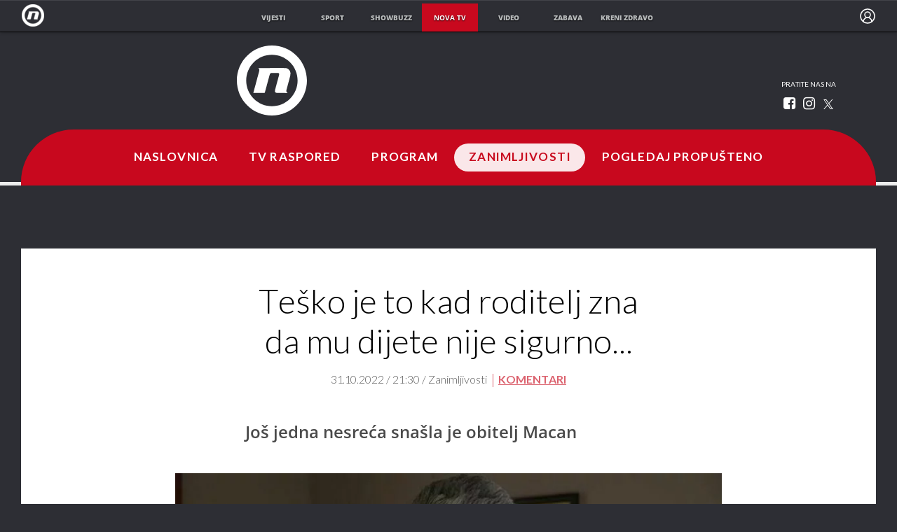

--- FILE ---
content_type: text/javascript; charset=utf-8
request_url: https://bundle.dnevnik.hr/prod/novatv.bundle.js
body_size: 78673
content:
/*! For license information please see novatv.bundle.js.LICENSE.txt */
(()=>{var e={6278:(e,t,n)=>{var i={"./dotmetrics":5379,"./dotmetrics.js":5379,"./facebook":1533,"./facebook.js":1533,"./gemius":3702,"./gemius.js":3702,"./upscore":3912,"./upscore.js":3912};function o(e){var t=a(e);return n(t)}function a(e){if(!n.o(i,e)){var t=new Error("Cannot find module '"+e+"'");throw t.code="MODULE_NOT_FOUND",t}return i[e]}o.keys=function(){return Object.keys(i)},o.resolve=a,e.exports=o,o.id=6278},5379:(e,t,n)=>{page_meta.internals.debug;n(5454);!function(){window.dm=window.dm||{AjaxData:[]},window.dm.AjaxEvent=function(e,t,n,i){dm.AjaxData.push({et:e,d:t,ssid:n,ad:i}),window.DotMetricsObj&&DotMetricsObj.onAjaxDataUpdate()};var e=document,t=e.getElementsByTagName("head")[0],n=e.createElement("script");n.type="text/javascript",n.async=!0,n.src=document.location.protocol+`//script.dotmetrics.net/door.js?id=${page_meta?.third_party_apps?.dot_metrics}`,t.appendChild(n)}(),window.dm.ntDotmetricsSectionID=page_meta?.third_party_apps?.dot_metrics},1533:(e,t,n)=>{page_meta.internals.debug;n(5454);var i,o,a,s,r,l;i=window,o=document,a="script",i.fbq||(s=i.fbq=function(){s.callMethod?s.callMethod.apply(s,arguments):s.queue.push(arguments)},i._fbq||(i._fbq=s),s.push=s,s.loaded=!0,s.version="2.0",s.queue=[],(r=o.createElement(a)).async=!0,r.src="https://connect.facebook.net/en_US/fbevents.js",(l=o.getElementsByTagName(a)[0]).parentNode.insertBefore(r,l)),fbq("init","1088427723444616"),fbq("track","PageView")},3702:(e,t,n)=>{let i=page_meta.internals.debug;n(5454);function o(e){window[e]=window[e]||function(){var t=window[e+"_pdata"]=window[e+"_pdata"]||[];t[t.length]=arguments}}window.pp_gemius_identifier=page_meta?.third_party_apps?.gemius_id,window.pp_gemius_use_cmp=!0,window.pp_gemius_cmp_timeout=1e4,o("gemius_hit"),o("gemius_event"),o("pp_gemius_hit"),o("pp_gemius_event"),function(e,t){try{var n=e.createElement(t),o=e.getElementsByTagName(t)[0],a="http"+("https:"==location.protocol?"s":"");n.setAttribute("async","async"),n.setAttribute("defer","defer"),n.src=a+"://hr.hit.gemius.pl/xgemius.js",o.parentNode.insertBefore(n,o)}catch(e){i&&console.log(e)}}(document,"script")},3912:(e,t,n)=>{page_meta.internals.debug;n(5454);!function(e,t,n,i,o){e[o]=e[o]||function(t){(e[o].q=e[o].q||[]).push(t)},e[o].ls=1*new Date;const a=t.createElement(n),s=t.getElementsByTagName(n)[0];a.async=1,a.src="//files.upscore.com/async/upScore.js",s.parentNode.insertBefore(a,s)}(window,document,"script",0,"upScore");let i="landingpage";page_meta?.article?.id&&(i="gallery"===page_meta?.site?.type?"gallery":"article");const o={config:{domain:page_meta?.site?.hostname,article:"#article-container",track_positions:"article"!==page_meta.site.type},data:{section:page_meta?.site?.topic,pubdate:!!page_meta?.article?.date_published&&new Date(1e3*page_meta?.article?.date_published).toISOString(),author:!!page_meta?.article?.created_by&&page_meta?.article?.created_by,object_type:i,object_id:page_meta?.article?.id,content_type:page_meta?.article?.is_sponsored?2:0}};upScore(o)},4352:(e,t,n)=>{page_meta.internals.debug;n(5454);const i=[{id:10,name:"dnevnik",audience:[{name:"dotmetrics",env:["development","staging","production"]},{name:"upscore",env:["development","production"]},{name:"facebook",env:["development","staging","production"]}]},{id:30,name:"showbuzz",audience:[{name:"dotmetrics",env:["development","staging","production"]},{name:"upscore",env:["development","production"]},{name:"facebook",env:["development","staging","production"]}]},{id:10002,name:"gol",audience:[{name:"dotmetrics",env:["development","staging","production"]},{name:"upscore",env:["development","production"]},{name:"facebook",env:["development","staging","production"]}]},{id:200,name:"zimo",audience:[{name:"dotmetrics",env:["development","staging","production"]},{name:"upscore",env:["development","production"]},{name:"facebook",env:["development","staging","production"]}]},{id:10001,name:"zadovoljna",audience:[{name:"dotmetrics",env:["development","staging","production"]},{name:"upscore",env:["development","production"]},{name:"facebook",env:["development","staging","production"]}]},{id:10023,name:"punkufer",audience:[{name:"dotmetrics",env:["development","staging","production"]},{name:"upscore",env:["development","production"]},{name:"facebook",env:["development","staging","production"]}]},{id:40,name:"folder",audience:[{name:"dotmetrics",env:["development","staging","production"]},{name:"upscore",env:["development","production"]},{name:"facebook",env:["development","staging","production"]}]},{id:10008,name:"novatv",audience:[{name:"dotmetrics",env:["development","staging","production"]},{name:"upscore",env:["development","production"]},{name:"facebook",env:["development","staging","production"]}]},{id:10010,name:"domatv",audience:[{name:"dotmetrics",env:["development","staging","production"]},{name:"upscore",env:["development","production"]},{name:"facebook",env:["development","staging","production"]}]},{id:10031,name:"teen385",audience:[{name:"dotmetrics",env:["development","staging","production"]},{name:"upscore",env:["development","production"]},{name:"facebook",env:["development","staging","production"]}]}].find((e=>e.id===page_meta?.site?.id));if(i)try{for(const e of i.audience)if(e.env.includes(page_meta?.internals?.environment))try{n(6278)(`./${e.name}`)}catch(e){console.log(e)}}catch(e){console.log(e)}},5824:(e,t,n)=>{page_meta.internals.debug;n(5454);"object"==typeof page_meta&&(n(7165),n(8870),n(3204),10002!==page_meta?.site?.id&&n(5989))},3204:(e,t,n)=>{let i=page_meta.internals.debug;n(5454);var o;10!==page_meta?.site?.id&&(o="https://adria.contentexchange.me/static/tracker.js",function(e,t,n,a){const s=t.createElement(n),r=t.getElementsByTagName(n)[0];s.async=1,s.src=a,s.type="text/javascript",s.onload=function(){i&&console.log(`%cLoaded: ${o}`,"color:violet;font-size:10px;")},s.onerror=function(){i&&console.log(`%cError loading: ${o}`,"color:red;font-size:15px;")},r.parentNode.insertBefore(s,r)}(window,document,"script",o))},7165:(e,t,n)=>{"use strict";n.r(t);var i=n(3435);let o=page_meta.internals.debug;n(5454);if("object"==typeof page_meta){const e=Object.values(i.t).find((e=>e.id===page_meta.site.id));e?.analytics_contentexchange_me_bex?(a=`https://analytics.contentexchange.me/bex/load/${e?.analytics_contentexchange_me_bex}`,function(e,t,n,i){const s=t.createElement(n),r=t.getElementsByTagName(n)[0];s.async=1,s.src=i,s.type="text/javascript",s.onload=function(){o&&console.log(`%cLoaded: ${a}`,"color:violet;font-size:10px;")},s.onerror=function(){o&&console.log(`%cError loading: ${a}`,"color:red;font-size:15px;")},r.parentNode.insertBefore(s,r)}(window,document,"script",a)):o&&console.log(`%cMissing analytics_contentexchange_me_bex ID for site ID ${page_meta?.site?.id}`,"color:orange;font-size:15px;")}var a},5989:(e,t,n)=>{let i=page_meta.internals.debug;n(5454);var o;o="https://d.linker.hr/lw.js",function(e,t,n,a){const s=t.createElement(n),r=t.getElementsByTagName(n)[0];s.async=1,s.src=a,s.type="text/javascript",s.onload=function(){i&&console.log(`%cLoaded: ${o}`,"color:violet;font-size:10px;")},s.onerror=function(){i&&console.log(`%cError loading: ${o}`,"color:red;font-size:15px;")},r.parentNode.insertBefore(s,r)}(window,document,"script",o)},8870:(e,t,n)=>{let i=page_meta.internals.debug;n(5454);var o;10===page_meta?.site?.id&&(o="https://ughr.contentexchange.me/static/tracker.js",function(e,t,n,a){const s=t.createElement(n),r=t.getElementsByTagName(n)[0];s.async=1,s.src=a,s.type="text/javascript",s.onload=function(){i&&console.log(`%cLoaded: ${o}`,"color:violet;font-size:10px;")},s.onerror=function(){i&&console.log(`%cError loading: ${o}`,"color:red;font-size:15px;")},r.parentNode.insertBefore(s,r)}(window,document,"script",o))},5230:(e,t,n)=>{let i=page_meta.internals.debug;const o=n(5454);function a(e=""){Didomi.getUserConsentStatusForAll();i&&console.log("%c notice myConstent: "+e,o.colors.didomi),i&&console.log("%cUser accepted consent.",o.colors.didomi),n(5600),window.postMessage({canRunAds:!0})}i&&console.log("%cDidomi Called.",o.colors.didomi),i&&console.time("Didomi loaded"),window.gdprAppliesGlobally=!0,function(e,t,n,i,o){function a(e,n,i,a){if("function"==typeof i){window[t]||(window[t]=[]);var s=!1;o&&(s=o(e,n,i)),s||window[t].push({command:e,parameter:n,callback:i,version:a})}}function s(t){if(window[e]&&!0===window[e].stub&&t.data){var o,a="string"==typeof t.data;try{o=a?JSON.parse(t.data):t.data}catch(e){return}if(o[n]){var s=o[n];window[e](s.command,s.parameter,(function(e,n){var o={};o[i]={returnValue:e,success:n,callId:s.callId},t.source.postMessage(a?JSON.stringify(o):o,"*")}),s.version)}}}a.stub=!0,"function"!=typeof window[e]&&(window[e]=a,window.addEventListener?window.addEventListener("message",s,!1):window.attachEvent("onmessage",s))}("__tcfapi","__tcfapiBuffer","__tcfapiCall","__tcfapiReturn"),function e(t){if(!window.frames[t])if(document.body&&document.body.firstChild){var n=document.body,i=document.createElement("iframe");i.style.display="none",i.name=t,i.title=t,n.insertBefore(i,n.firstChild)}else setTimeout((function(){e(t)}),5)}("__tcfapiLocator"),function(e){var t=document.createElement("script");t.id="spcloader",t.type="text/javascript",t.async=!0,t.src="https://sdk.privacy-center.org/03c24551-d648-4df2-98f9-2ed3dd7b05a8/loader.js?target="+document.location.hostname,t.charset="utf-8";var n=document.getElementsByTagName("script")[0];n.parentNode.insertBefore(t,n)}(),window.didomiOnReady=window.didomiOnReady||[],window.didomiOnReady.push((function(e){i&&console.timeEnd("Didomi loaded",o.colors.didomiInfo),a("OnReady")})),window.didomiEventListeners=window.didomiEventListeners||[],window.didomiEventListeners.push({event:"consent.changed",listener:function(e){a("event")}}),window.didomiEventListeners=window.didomiEventListeners||[],window.didomiEventListeners.push({event:"notice.hidden",listener:function(){const e=Didomi.getUserConsentStatusForAll();i&&console.log(`%cDidomi notice hidden, No of purposes: ${e.purposes.enabled.length}`,o.colors.didomi),e.purposes.enabled.length}})},3545:function(e,t,n){var i;page_meta.internals.debug;n(5454);var o,a;o="undefined"!=typeof window?window:this,a=function(n,o){var a=[],s=a.slice,r=a.concat,l=a.push,c=a.indexOf,d={},u=d.toString,h=d.hasOwnProperty,p={},f="1.11.2",g=function(e,t){return new g.fn.init(e,t)},m=/^[\s\uFEFF\xA0]+|[\s\uFEFF\xA0]+$/g,v=/^-ms-/,y=/-([\da-z])/gi,_=function(e,t){return t.toUpperCase()};function w(e){var t=e.length,n=g.type(e);return"function"!==n&&!g.isWindow(e)&&(!(1!==e.nodeType||!t)||"array"===n||0===t||"number"==typeof t&&t>0&&t-1 in e)}g.fn=g.prototype={jquery:f,constructor:g,selector:"",length:0,toArray:function(){return s.call(this)},get:function(e){return null!=e?0>e?this[e+this.length]:this[e]:s.call(this)},pushStack:function(e){var t=g.merge(this.constructor(),e);return t.prevObject=this,t.context=this.context,t},each:function(e,t){return g.each(this,e,t)},map:function(e){return this.pushStack(g.map(this,(function(t,n){return e.call(t,n,t)})))},slice:function(){return this.pushStack(s.apply(this,arguments))},first:function(){return this.eq(0)},last:function(){return this.eq(-1)},eq:function(e){var t=this.length,n=+e+(0>e?t:0);return this.pushStack(n>=0&&t>n?[this[n]]:[])},end:function(){return this.prevObject||this.constructor(null)},push:l,sort:a.sort,splice:a.splice},g.extend=g.fn.extend=function(){var e,t,n,i,o,a,s=arguments[0]||{},r=1,l=arguments.length,c=!1;for("boolean"==typeof s&&(c=s,s=arguments[r]||{},r++),"object"==typeof s||g.isFunction(s)||(s={}),r===l&&(s=this,r--);l>r;r++)if(null!=(o=arguments[r]))for(i in o)e=s[i],s!==(n=o[i])&&(c&&n&&(g.isPlainObject(n)||(t=g.isArray(n)))?(t?(t=!1,a=e&&g.isArray(e)?e:[]):a=e&&g.isPlainObject(e)?e:{},s[i]=g.extend(c,a,n)):void 0!==n&&(s[i]=n));return s},g.extend({expando:"jQuery"+(f+Math.random()).replace(/\D/g,""),isReady:!0,error:function(e){throw new Error(e)},noop:function(){},isFunction:function(e){return"function"===g.type(e)},isArray:Array.isArray||function(e){return"array"===g.type(e)},isWindow:function(e){return null!=e&&e==e.window},isNumeric:function(e){return!g.isArray(e)&&e-parseFloat(e)+1>=0},isEmptyObject:function(e){var t;for(t in e)return!1;return!0},isPlainObject:function(e){var t;if(!e||"object"!==g.type(e)||e.nodeType||g.isWindow(e))return!1;try{if(e.constructor&&!h.call(e,"constructor")&&!h.call(e.constructor.prototype,"isPrototypeOf"))return!1}catch(e){return!1}if(p.ownLast)for(t in e)return h.call(e,t);for(t in e);return void 0===t||h.call(e,t)},type:function(e){return null==e?e+"":"object"==typeof e||"function"==typeof e?d[u.call(e)]||"object":typeof e},globalEval:function(e){e&&g.trim(e)&&(n.execScript||function(e){n.eval.call(n,e)})(e)},camelCase:function(e){return e.replace(v,"ms-").replace(y,_)},nodeName:function(e,t){return e.nodeName&&e.nodeName.toLowerCase()===t.toLowerCase()},each:function(e,t,n){var i=0,o=e.length,a=w(e);if(n){if(a)for(;o>i&&!1!==t.apply(e[i],n);i++);else for(i in e)if(!1===t.apply(e[i],n))break}else if(a)for(;o>i&&!1!==t.call(e[i],i,e[i]);i++);else for(i in e)if(!1===t.call(e[i],i,e[i]))break;return e},trim:function(e){return null==e?"":(e+"").replace(m,"")},makeArray:function(e,t){var n=t||[];return null!=e&&(w(Object(e))?g.merge(n,"string"==typeof e?[e]:e):l.call(n,e)),n},inArray:function(e,t,n){var i;if(t){if(c)return c.call(t,e,n);for(i=t.length,n=n?0>n?Math.max(0,i+n):n:0;i>n;n++)if(n in t&&t[n]===e)return n}return-1},merge:function(e,t){for(var n=+t.length,i=0,o=e.length;n>i;)e[o++]=t[i++];if(n!=n)for(;void 0!==t[i];)e[o++]=t[i++];return e.length=o,e},grep:function(e,t,n){for(var i=[],o=0,a=e.length,s=!n;a>o;o++)!t(e[o],o)!==s&&i.push(e[o]);return i},map:function(e,t,n){var i,o=0,a=e.length,s=[];if(w(e))for(;a>o;o++)null!=(i=t(e[o],o,n))&&s.push(i);else for(o in e)null!=(i=t(e[o],o,n))&&s.push(i);return r.apply([],s)},guid:1,proxy:function(e,t){var n,i,o;return"string"==typeof t&&(o=e[t],t=e,e=o),g.isFunction(e)?(n=s.call(arguments,2),i=function(){return e.apply(t||this,n.concat(s.call(arguments)))},i.guid=e.guid=e.guid||g.guid++,i):void 0},now:function(){return+new Date},support:p}),g.each("Boolean Number String Function Array Date RegExp Object Error".split(" "),(function(e,t){d["[object "+t+"]"]=t.toLowerCase()}));var b=function(e){var t,n,i,o,a,s,r,l,c,d,u,h,p,f,g,m,v,y,_,w="sizzle"+1*new Date,b=e.document,x=0,k=0,C=se(),T=se(),$=se(),j=function(e,t){return e===t&&(u=!0),0},E=1<<31,A={}.hasOwnProperty,N=[],S=N.pop,D=N.push,O=N.push,M=N.slice,L=function(e,t){for(var n=0,i=e.length;i>n;n++)if(e[n]===t)return n;return-1},z="checked|selected|async|autofocus|autoplay|controls|defer|disabled|hidden|ismap|loop|multiple|open|readonly|required|scoped",H="[\\x20\\t\\r\\n\\f]",I="(?:\\\\.|[\\w-]|[^\\x00-\\xa0])+",P=I.replace("w","w#"),q="\\["+H+"*("+I+")(?:"+H+"*([*^$|!~]?=)"+H+"*(?:'((?:\\\\.|[^\\\\'])*)'|\"((?:\\\\.|[^\\\\\"])*)\"|("+P+"))|)"+H+"*\\]",R=":("+I+")(?:\\((('((?:\\\\.|[^\\\\'])*)'|\"((?:\\\\.|[^\\\\\"])*)\")|((?:\\\\.|[^\\\\()[\\]]|"+q+")*)|.*)\\)|)",B=new RegExp(H+"+","g"),W=new RegExp("^"+H+"+|((?:^|[^\\\\])(?:\\\\.)*)"+H+"+$","g"),F=new RegExp("^"+H+"*,"+H+"*"),U=new RegExp("^"+H+"*([>+~]|"+H+")"+H+"*"),V=new RegExp("="+H+"*([^\\]'\"]*?)"+H+"*\\]","g"),X=new RegExp(R),Y=new RegExp("^"+P+"$"),Q={ID:new RegExp("^#("+I+")"),CLASS:new RegExp("^\\.("+I+")"),TAG:new RegExp("^("+I.replace("w","w*")+")"),ATTR:new RegExp("^"+q),PSEUDO:new RegExp("^"+R),CHILD:new RegExp("^:(only|first|last|nth|nth-last)-(child|of-type)(?:\\("+H+"*(even|odd|(([+-]|)(\\d*)n|)"+H+"*(?:([+-]|)"+H+"*(\\d+)|))"+H+"*\\)|)","i"),bool:new RegExp("^(?:"+z+")$","i"),needsContext:new RegExp("^"+H+"*[>+~]|:(even|odd|eq|gt|lt|nth|first|last)(?:\\("+H+"*((?:-\\d)?\\d*)"+H+"*\\)|)(?=[^-]|$)","i")},Z=/^(?:input|select|textarea|button)$/i,G=/^h\d$/i,J=/^[^{]+\{\s*\[native \w/,K=/^(?:#([\w-]+)|(\w+)|\.([\w-]+))$/,ee=/[+~]/,te=/'|\\/g,ne=new RegExp("\\\\([\\da-f]{1,6}"+H+"?|("+H+")|.)","ig"),ie=function(e,t,n){var i="0x"+t-65536;return i!=i||n?t:0>i?String.fromCharCode(i+65536):String.fromCharCode(i>>10|55296,1023&i|56320)},oe=function(){h()};try{O.apply(N=M.call(b.childNodes),b.childNodes),N[b.childNodes.length].nodeType}catch(e){O={apply:N.length?function(e,t){D.apply(e,M.call(t))}:function(e,t){for(var n=e.length,i=0;e[n++]=t[i++];);e.length=n-1}}}function ae(e,t,i,o){var a,r,c,d,u,f,v,y,x,k;if((t?t.ownerDocument||t:b)!==p&&h(t),i=i||[],d=(t=t||p).nodeType,"string"!=typeof e||!e||1!==d&&9!==d&&11!==d)return i;if(!o&&g){if(11!==d&&(a=K.exec(e)))if(c=a[1]){if(9===d){if(!(r=t.getElementById(c))||!r.parentNode)return i;if(r.id===c)return i.push(r),i}else if(t.ownerDocument&&(r=t.ownerDocument.getElementById(c))&&_(t,r)&&r.id===c)return i.push(r),i}else{if(a[2])return O.apply(i,t.getElementsByTagName(e)),i;if((c=a[3])&&n.getElementsByClassName)return O.apply(i,t.getElementsByClassName(c)),i}if(n.qsa&&(!m||!m.test(e))){if(y=v=w,x=t,k=1!==d&&e,1===d&&"object"!==t.nodeName.toLowerCase()){for(f=s(e),(v=t.getAttribute("id"))?y=v.replace(te,"\\$&"):t.setAttribute("id",y),y="[id='"+y+"'] ",u=f.length;u--;)f[u]=y+me(f[u]);x=ee.test(e)&&fe(t.parentNode)||t,k=f.join(",")}if(k)try{return O.apply(i,x.querySelectorAll(k)),i}catch(e){}finally{v||t.removeAttribute("id")}}}return l(e.replace(W,"$1"),t,i,o)}function se(){var e=[];return function t(n,o){return e.push(n+" ")>i.cacheLength&&delete t[e.shift()],t[n+" "]=o}}function re(e){return e[w]=!0,e}function le(e){var t=p.createElement("div");try{return!!e(t)}catch(e){return!1}finally{t.parentNode&&t.parentNode.removeChild(t),t=null}}function ce(e,t){for(var n=e.split("|"),o=e.length;o--;)i.attrHandle[n[o]]=t}function de(e,t){var n=t&&e,i=n&&1===e.nodeType&&1===t.nodeType&&(~t.sourceIndex||E)-(~e.sourceIndex||E);if(i)return i;if(n)for(;n=n.nextSibling;)if(n===t)return-1;return e?1:-1}function ue(e){return function(t){return"input"===t.nodeName.toLowerCase()&&t.type===e}}function he(e){return function(t){var n=t.nodeName.toLowerCase();return("input"===n||"button"===n)&&t.type===e}}function pe(e){return re((function(t){return t=+t,re((function(n,i){for(var o,a=e([],n.length,t),s=a.length;s--;)n[o=a[s]]&&(n[o]=!(i[o]=n[o]))}))}))}function fe(e){return e&&void 0!==e.getElementsByTagName&&e}for(t in n=ae.support={},a=ae.isXML=function(e){var t=e&&(e.ownerDocument||e).documentElement;return!!t&&"HTML"!==t.nodeName},h=ae.setDocument=function(e){var t,o,s=e?e.ownerDocument||e:b;return s!==p&&9===s.nodeType&&s.documentElement?(p=s,f=s.documentElement,(o=s.defaultView)&&o!==o.top&&(o.addEventListener?o.addEventListener("unload",oe,!1):o.attachEvent&&o.attachEvent("onunload",oe)),g=!a(s),n.attributes=le((function(e){return e.className="i",!e.getAttribute("className")})),n.getElementsByTagName=le((function(e){return e.appendChild(s.createComment("")),!e.getElementsByTagName("*").length})),n.getElementsByClassName=J.test(s.getElementsByClassName),n.getById=le((function(e){return f.appendChild(e).id=w,!s.getElementsByName||!s.getElementsByName(w).length})),n.getById?(i.find.ID=function(e,t){if(void 0!==t.getElementById&&g){var n=t.getElementById(e);return n&&n.parentNode?[n]:[]}},i.filter.ID=function(e){var t=e.replace(ne,ie);return function(e){return e.getAttribute("id")===t}}):(delete i.find.ID,i.filter.ID=function(e){var t=e.replace(ne,ie);return function(e){var n=void 0!==e.getAttributeNode&&e.getAttributeNode("id");return n&&n.value===t}}),i.find.TAG=n.getElementsByTagName?function(e,t){return void 0!==t.getElementsByTagName?t.getElementsByTagName(e):n.qsa?t.querySelectorAll(e):void 0}:function(e,t){var n,i=[],o=0,a=t.getElementsByTagName(e);if("*"===e){for(;n=a[o++];)1===n.nodeType&&i.push(n);return i}return a},i.find.CLASS=n.getElementsByClassName&&function(e,t){return g?t.getElementsByClassName(e):void 0},v=[],m=[],(n.qsa=J.test(s.querySelectorAll))&&(le((function(e){f.appendChild(e).innerHTML="<a id='"+w+"'></a><select id='"+w+"-\f]' msallowcapture=''><option selected=''></option></select>",e.querySelectorAll("[msallowcapture^='']").length&&m.push("[*^$]="+H+"*(?:''|\"\")"),e.querySelectorAll("[selected]").length||m.push("\\["+H+"*(?:value|"+z+")"),e.querySelectorAll("[id~="+w+"-]").length||m.push("~="),e.querySelectorAll(":checked").length||m.push(":checked"),e.querySelectorAll("a#"+w+"+*").length||m.push(".#.+[+~]")})),le((function(e){var t=s.createElement("input");t.setAttribute("type","hidden"),e.appendChild(t).setAttribute("name","D"),e.querySelectorAll("[name=d]").length&&m.push("name"+H+"*[*^$|!~]?="),e.querySelectorAll(":enabled").length||m.push(":enabled",":disabled"),e.querySelectorAll("*,:x"),m.push(",.*:")}))),(n.matchesSelector=J.test(y=f.matches||f.webkitMatchesSelector||f.mozMatchesSelector||f.oMatchesSelector||f.msMatchesSelector))&&le((function(e){n.disconnectedMatch=y.call(e,"div"),y.call(e,"[s!='']:x"),v.push("!=",R)})),m=m.length&&new RegExp(m.join("|")),v=v.length&&new RegExp(v.join("|")),t=J.test(f.compareDocumentPosition),_=t||J.test(f.contains)?function(e,t){var n=9===e.nodeType?e.documentElement:e,i=t&&t.parentNode;return e===i||!(!i||1!==i.nodeType||!(n.contains?n.contains(i):e.compareDocumentPosition&&16&e.compareDocumentPosition(i)))}:function(e,t){if(t)for(;t=t.parentNode;)if(t===e)return!0;return!1},j=t?function(e,t){if(e===t)return u=!0,0;var i=!e.compareDocumentPosition-!t.compareDocumentPosition;return i||(1&(i=(e.ownerDocument||e)===(t.ownerDocument||t)?e.compareDocumentPosition(t):1)||!n.sortDetached&&t.compareDocumentPosition(e)===i?e===s||e.ownerDocument===b&&_(b,e)?-1:t===s||t.ownerDocument===b&&_(b,t)?1:d?L(d,e)-L(d,t):0:4&i?-1:1)}:function(e,t){if(e===t)return u=!0,0;var n,i=0,o=e.parentNode,a=t.parentNode,r=[e],l=[t];if(!o||!a)return e===s?-1:t===s?1:o?-1:a?1:d?L(d,e)-L(d,t):0;if(o===a)return de(e,t);for(n=e;n=n.parentNode;)r.unshift(n);for(n=t;n=n.parentNode;)l.unshift(n);for(;r[i]===l[i];)i++;return i?de(r[i],l[i]):r[i]===b?-1:l[i]===b?1:0},s):p},ae.matches=function(e,t){return ae(e,null,null,t)},ae.matchesSelector=function(e,t){if((e.ownerDocument||e)!==p&&h(e),t=t.replace(V,"='$1']"),!(!n.matchesSelector||!g||v&&v.test(t)||m&&m.test(t)))try{var i=y.call(e,t);if(i||n.disconnectedMatch||e.document&&11!==e.document.nodeType)return i}catch(e){}return ae(t,p,null,[e]).length>0},ae.contains=function(e,t){return(e.ownerDocument||e)!==p&&h(e),_(e,t)},ae.attr=function(e,t){(e.ownerDocument||e)!==p&&h(e);var o=i.attrHandle[t.toLowerCase()],a=o&&A.call(i.attrHandle,t.toLowerCase())?o(e,t,!g):void 0;return void 0!==a?a:n.attributes||!g?e.getAttribute(t):(a=e.getAttributeNode(t))&&a.specified?a.value:null},ae.error=function(e){throw new Error("Syntax error, unrecognized expression: "+e)},ae.uniqueSort=function(e){var t,i=[],o=0,a=0;if(u=!n.detectDuplicates,d=!n.sortStable&&e.slice(0),e.sort(j),u){for(;t=e[a++];)t===e[a]&&(o=i.push(a));for(;o--;)e.splice(i[o],1)}return d=null,e},o=ae.getText=function(e){var t,n="",i=0,a=e.nodeType;if(a){if(1===a||9===a||11===a){if("string"==typeof e.textContent)return e.textContent;for(e=e.firstChild;e;e=e.nextSibling)n+=o(e)}else if(3===a||4===a)return e.nodeValue}else for(;t=e[i++];)n+=o(t);return n},i=ae.selectors={cacheLength:50,createPseudo:re,match:Q,attrHandle:{},find:{},relative:{">":{dir:"parentNode",first:!0}," ":{dir:"parentNode"},"+":{dir:"previousSibling",first:!0},"~":{dir:"previousSibling"}},preFilter:{ATTR:function(e){return e[1]=e[1].replace(ne,ie),e[3]=(e[3]||e[4]||e[5]||"").replace(ne,ie),"~="===e[2]&&(e[3]=" "+e[3]+" "),e.slice(0,4)},CHILD:function(e){return e[1]=e[1].toLowerCase(),"nth"===e[1].slice(0,3)?(e[3]||ae.error(e[0]),e[4]=+(e[4]?e[5]+(e[6]||1):2*("even"===e[3]||"odd"===e[3])),e[5]=+(e[7]+e[8]||"odd"===e[3])):e[3]&&ae.error(e[0]),e},PSEUDO:function(e){var t,n=!e[6]&&e[2];return Q.CHILD.test(e[0])?null:(e[3]?e[2]=e[4]||e[5]||"":n&&X.test(n)&&(t=s(n,!0))&&(t=n.indexOf(")",n.length-t)-n.length)&&(e[0]=e[0].slice(0,t),e[2]=n.slice(0,t)),e.slice(0,3))}},filter:{TAG:function(e){var t=e.replace(ne,ie).toLowerCase();return"*"===e?function(){return!0}:function(e){return e.nodeName&&e.nodeName.toLowerCase()===t}},CLASS:function(e){var t=C[e+" "];return t||(t=new RegExp("(^|"+H+")"+e+"("+H+"|$)"))&&C(e,(function(e){return t.test("string"==typeof e.className&&e.className||void 0!==e.getAttribute&&e.getAttribute("class")||"")}))},ATTR:function(e,t,n){return function(i){var o=ae.attr(i,e);return null==o?"!="===t:!t||(o+="","="===t?o===n:"!="===t?o!==n:"^="===t?n&&0===o.indexOf(n):"*="===t?n&&o.indexOf(n)>-1:"$="===t?n&&o.slice(-n.length)===n:"~="===t?(" "+o.replace(B," ")+" ").indexOf(n)>-1:"|="===t&&(o===n||o.slice(0,n.length+1)===n+"-"))}},CHILD:function(e,t,n,i,o){var a="nth"!==e.slice(0,3),s="last"!==e.slice(-4),r="of-type"===t;return 1===i&&0===o?function(e){return!!e.parentNode}:function(t,n,l){var c,d,u,h,p,f,g=a!==s?"nextSibling":"previousSibling",m=t.parentNode,v=r&&t.nodeName.toLowerCase(),y=!l&&!r;if(m){if(a){for(;g;){for(u=t;u=u[g];)if(r?u.nodeName.toLowerCase()===v:1===u.nodeType)return!1;f=g="only"===e&&!f&&"nextSibling"}return!0}if(f=[s?m.firstChild:m.lastChild],s&&y){for(p=(c=(d=m[w]||(m[w]={}))[e]||[])[0]===x&&c[1],h=c[0]===x&&c[2],u=p&&m.childNodes[p];u=++p&&u&&u[g]||(h=p=0)||f.pop();)if(1===u.nodeType&&++h&&u===t){d[e]=[x,p,h];break}}else if(y&&(c=(t[w]||(t[w]={}))[e])&&c[0]===x)h=c[1];else for(;(u=++p&&u&&u[g]||(h=p=0)||f.pop())&&((r?u.nodeName.toLowerCase()!==v:1!==u.nodeType)||!++h||(y&&((u[w]||(u[w]={}))[e]=[x,h]),u!==t)););return(h-=o)===i||h%i==0&&h/i>=0}}},PSEUDO:function(e,t){var n,o=i.pseudos[e]||i.setFilters[e.toLowerCase()]||ae.error("unsupported pseudo: "+e);return o[w]?o(t):o.length>1?(n=[e,e,"",t],i.setFilters.hasOwnProperty(e.toLowerCase())?re((function(e,n){for(var i,a=o(e,t),s=a.length;s--;)e[i=L(e,a[s])]=!(n[i]=a[s])})):function(e){return o(e,0,n)}):o}},pseudos:{not:re((function(e){var t=[],n=[],i=r(e.replace(W,"$1"));return i[w]?re((function(e,t,n,o){for(var a,s=i(e,null,o,[]),r=e.length;r--;)(a=s[r])&&(e[r]=!(t[r]=a))})):function(e,o,a){return t[0]=e,i(t,null,a,n),t[0]=null,!n.pop()}})),has:re((function(e){return function(t){return ae(e,t).length>0}})),contains:re((function(e){return e=e.replace(ne,ie),function(t){return(t.textContent||t.innerText||o(t)).indexOf(e)>-1}})),lang:re((function(e){return Y.test(e||"")||ae.error("unsupported lang: "+e),e=e.replace(ne,ie).toLowerCase(),function(t){var n;do{if(n=g?t.lang:t.getAttribute("xml:lang")||t.getAttribute("lang"))return(n=n.toLowerCase())===e||0===n.indexOf(e+"-")}while((t=t.parentNode)&&1===t.nodeType);return!1}})),target:function(t){var n=e.location&&e.location.hash;return n&&n.slice(1)===t.id},root:function(e){return e===f},focus:function(e){return e===p.activeElement&&(!p.hasFocus||p.hasFocus())&&!!(e.type||e.href||~e.tabIndex)},enabled:function(e){return!1===e.disabled},disabled:function(e){return!0===e.disabled},checked:function(e){var t=e.nodeName.toLowerCase();return"input"===t&&!!e.checked||"option"===t&&!!e.selected},selected:function(e){return e.parentNode&&e.parentNode.selectedIndex,!0===e.selected},empty:function(e){for(e=e.firstChild;e;e=e.nextSibling)if(e.nodeType<6)return!1;return!0},parent:function(e){return!i.pseudos.empty(e)},header:function(e){return G.test(e.nodeName)},input:function(e){return Z.test(e.nodeName)},button:function(e){var t=e.nodeName.toLowerCase();return"input"===t&&"button"===e.type||"button"===t},text:function(e){var t;return"input"===e.nodeName.toLowerCase()&&"text"===e.type&&(null==(t=e.getAttribute("type"))||"text"===t.toLowerCase())},first:pe((function(){return[0]})),last:pe((function(e,t){return[t-1]})),eq:pe((function(e,t,n){return[0>n?n+t:n]})),even:pe((function(e,t){for(var n=0;t>n;n+=2)e.push(n);return e})),odd:pe((function(e,t){for(var n=1;t>n;n+=2)e.push(n);return e})),lt:pe((function(e,t,n){for(var i=0>n?n+t:n;--i>=0;)e.push(i);return e})),gt:pe((function(e,t,n){for(var i=0>n?n+t:n;++i<t;)e.push(i);return e}))}},i.pseudos.nth=i.pseudos.eq,{radio:!0,checkbox:!0,file:!0,password:!0,image:!0})i.pseudos[t]=ue(t);for(t in{submit:!0,reset:!0})i.pseudos[t]=he(t);function ge(){}function me(e){for(var t=0,n=e.length,i="";n>t;t++)i+=e[t].value;return i}function ve(e,t,n){var i=t.dir,o=n&&"parentNode"===i,a=k++;return t.first?function(t,n,a){for(;t=t[i];)if(1===t.nodeType||o)return e(t,n,a)}:function(t,n,s){var r,l,c=[x,a];if(s){for(;t=t[i];)if((1===t.nodeType||o)&&e(t,n,s))return!0}else for(;t=t[i];)if(1===t.nodeType||o){if((r=(l=t[w]||(t[w]={}))[i])&&r[0]===x&&r[1]===a)return c[2]=r[2];if(l[i]=c,c[2]=e(t,n,s))return!0}}}function ye(e){return e.length>1?function(t,n,i){for(var o=e.length;o--;)if(!e[o](t,n,i))return!1;return!0}:e[0]}function _e(e,t,n,i,o){for(var a,s=[],r=0,l=e.length,c=null!=t;l>r;r++)(a=e[r])&&(!n||n(a,i,o))&&(s.push(a),c&&t.push(r));return s}function we(e,t,n,i,o,a){return i&&!i[w]&&(i=we(i)),o&&!o[w]&&(o=we(o,a)),re((function(a,s,r,l){var c,d,u,h=[],p=[],f=s.length,g=a||function(e,t,n){for(var i=0,o=t.length;o>i;i++)ae(e,t[i],n);return n}(t||"*",r.nodeType?[r]:r,[]),m=!e||!a&&t?g:_e(g,h,e,r,l),v=n?o||(a?e:f||i)?[]:s:m;if(n&&n(m,v,r,l),i)for(c=_e(v,p),i(c,[],r,l),d=c.length;d--;)(u=c[d])&&(v[p[d]]=!(m[p[d]]=u));if(a){if(o||e){if(o){for(c=[],d=v.length;d--;)(u=v[d])&&c.push(m[d]=u);o(null,v=[],c,l)}for(d=v.length;d--;)(u=v[d])&&(c=o?L(a,u):h[d])>-1&&(a[c]=!(s[c]=u))}}else v=_e(v===s?v.splice(f,v.length):v),o?o(null,s,v,l):O.apply(s,v)}))}function be(e){for(var t,n,o,a=e.length,s=i.relative[e[0].type],r=s||i.relative[" "],l=s?1:0,d=ve((function(e){return e===t}),r,!0),u=ve((function(e){return L(t,e)>-1}),r,!0),h=[function(e,n,i){var o=!s&&(i||n!==c)||((t=n).nodeType?d(e,n,i):u(e,n,i));return t=null,o}];a>l;l++)if(n=i.relative[e[l].type])h=[ve(ye(h),n)];else{if((n=i.filter[e[l].type].apply(null,e[l].matches))[w]){for(o=++l;a>o&&!i.relative[e[o].type];o++);return we(l>1&&ye(h),l>1&&me(e.slice(0,l-1).concat({value:" "===e[l-2].type?"*":""})).replace(W,"$1"),n,o>l&&be(e.slice(l,o)),a>o&&be(e=e.slice(o)),a>o&&me(e))}h.push(n)}return ye(h)}function xe(e,t){var n=t.length>0,o=e.length>0,a=function(a,s,r,l,d){var u,h,f,g=0,m="0",v=a&&[],y=[],_=c,w=a||o&&i.find.TAG("*",d),b=x+=null==_?1:Math.random()||.1,k=w.length;for(d&&(c=s!==p&&s);m!==k&&null!=(u=w[m]);m++){if(o&&u){for(h=0;f=e[h++];)if(f(u,s,r)){l.push(u);break}d&&(x=b)}n&&((u=!f&&u)&&g--,a&&v.push(u))}if(g+=m,n&&m!==g){for(h=0;f=t[h++];)f(v,y,s,r);if(a){if(g>0)for(;m--;)v[m]||y[m]||(y[m]=S.call(l));y=_e(y)}O.apply(l,y),d&&!a&&y.length>0&&g+t.length>1&&ae.uniqueSort(l)}return d&&(x=b,c=_),v};return n?re(a):a}return ge.prototype=i.filters=i.pseudos,i.setFilters=new ge,s=ae.tokenize=function(e,t){var n,o,a,s,r,l,c,d=T[e+" "];if(d)return t?0:d.slice(0);for(r=e,l=[],c=i.preFilter;r;){for(s in(!n||(o=F.exec(r)))&&(o&&(r=r.slice(o[0].length)||r),l.push(a=[])),n=!1,(o=U.exec(r))&&(n=o.shift(),a.push({value:n,type:o[0].replace(W," ")}),r=r.slice(n.length)),i.filter)!(o=Q[s].exec(r))||c[s]&&!(o=c[s](o))||(n=o.shift(),a.push({value:n,type:s,matches:o}),r=r.slice(n.length));if(!n)break}return t?r.length:r?ae.error(e):T(e,l).slice(0)},r=ae.compile=function(e,t){var n,i=[],o=[],a=$[e+" "];if(!a){for(t||(t=s(e)),n=t.length;n--;)(a=be(t[n]))[w]?i.push(a):o.push(a);(a=$(e,xe(o,i))).selector=e}return a},l=ae.select=function(e,t,o,a){var l,c,d,u,h,p="function"==typeof e&&e,f=!a&&s(e=p.selector||e);if(o=o||[],1===f.length){if((c=f[0]=f[0].slice(0)).length>2&&"ID"===(d=c[0]).type&&n.getById&&9===t.nodeType&&g&&i.relative[c[1].type]){if(!(t=(i.find.ID(d.matches[0].replace(ne,ie),t)||[])[0]))return o;p&&(t=t.parentNode),e=e.slice(c.shift().value.length)}for(l=Q.needsContext.test(e)?0:c.length;l--&&(d=c[l],!i.relative[u=d.type]);)if((h=i.find[u])&&(a=h(d.matches[0].replace(ne,ie),ee.test(c[0].type)&&fe(t.parentNode)||t))){if(c.splice(l,1),!(e=a.length&&me(c)))return O.apply(o,a),o;break}}return(p||r(e,f))(a,t,!g,o,ee.test(e)&&fe(t.parentNode)||t),o},n.sortStable=w.split("").sort(j).join("")===w,n.detectDuplicates=!!u,h(),n.sortDetached=le((function(e){return 1&e.compareDocumentPosition(p.createElement("div"))})),le((function(e){return e.innerHTML="<a href='#'></a>","#"===e.firstChild.getAttribute("href")}))||ce("type|href|height|width",(function(e,t,n){return n?void 0:e.getAttribute(t,"type"===t.toLowerCase()?1:2)})),n.attributes&&le((function(e){return e.innerHTML="<input/>",e.firstChild.setAttribute("value",""),""===e.firstChild.getAttribute("value")}))||ce("value",(function(e,t,n){return n||"input"!==e.nodeName.toLowerCase()?void 0:e.defaultValue})),le((function(e){return null==e.getAttribute("disabled")}))||ce(z,(function(e,t,n){var i;return n?void 0:!0===e[t]?t.toLowerCase():(i=e.getAttributeNode(t))&&i.specified?i.value:null})),ae}(n);g.find=b,g.expr=b.selectors,g.expr[":"]=g.expr.pseudos,g.unique=b.uniqueSort,g.text=b.getText,g.isXMLDoc=b.isXML,g.contains=b.contains;var x=g.expr.match.needsContext,k=/^<(\w+)\s*\/?>(?:<\/\1>|)$/,C=/^.[^:#\[\.,]*$/;function T(e,t,n){if(g.isFunction(t))return g.grep(e,(function(e,i){return!!t.call(e,i,e)!==n}));if(t.nodeType)return g.grep(e,(function(e){return e===t!==n}));if("string"==typeof t){if(C.test(t))return g.filter(t,e,n);t=g.filter(t,e)}return g.grep(e,(function(e){return g.inArray(e,t)>=0!==n}))}g.filter=function(e,t,n){var i=t[0];return n&&(e=":not("+e+")"),1===t.length&&1===i.nodeType?g.find.matchesSelector(i,e)?[i]:[]:g.find.matches(e,g.grep(t,(function(e){return 1===e.nodeType})))},g.fn.extend({find:function(e){var t,n=[],i=this,o=i.length;if("string"!=typeof e)return this.pushStack(g(e).filter((function(){for(t=0;o>t;t++)if(g.contains(i[t],this))return!0})));for(t=0;o>t;t++)g.find(e,i[t],n);return(n=this.pushStack(o>1?g.unique(n):n)).selector=this.selector?this.selector+" "+e:e,n},filter:function(e){return this.pushStack(T(this,e||[],!1))},not:function(e){return this.pushStack(T(this,e||[],!0))},is:function(e){return!!T(this,"string"==typeof e&&x.test(e)?g(e):e||[],!1).length}});var $,j=n.document,E=/^(?:\s*(<[\w\W]+>)[^>]*|#([\w-]*))$/,A=g.fn.init=function(e,t){var n,i;if(!e)return this;if("string"==typeof e){if(!(n="<"===e.charAt(0)&&">"===e.charAt(e.length-1)&&e.length>=3?[null,e,null]:E.exec(e))||!n[1]&&t)return!t||t.jquery?(t||$).find(e):this.constructor(t).find(e);if(n[1]){if(t=t instanceof g?t[0]:t,g.merge(this,g.parseHTML(n[1],t&&t.nodeType?t.ownerDocument||t:j,!0)),k.test(n[1])&&g.isPlainObject(t))for(n in t)g.isFunction(this[n])?this[n](t[n]):this.attr(n,t[n]);return this}if((i=j.getElementById(n[2]))&&i.parentNode){if(i.id!==n[2])return $.find(e);this.length=1,this[0]=i}return this.context=j,this.selector=e,this}return e.nodeType?(this.context=this[0]=e,this.length=1,this):g.isFunction(e)?void 0!==$.ready?$.ready(e):e(g):(void 0!==e.selector&&(this.selector=e.selector,this.context=e.context),g.makeArray(e,this))};A.prototype=g.fn,$=g(j);var N=/^(?:parents|prev(?:Until|All))/,S={children:!0,contents:!0,next:!0,prev:!0};function D(e,t){do{e=e[t]}while(e&&1!==e.nodeType);return e}g.extend({dir:function(e,t,n){for(var i=[],o=e[t];o&&9!==o.nodeType&&(void 0===n||1!==o.nodeType||!g(o).is(n));)1===o.nodeType&&i.push(o),o=o[t];return i},sibling:function(e,t){for(var n=[];e;e=e.nextSibling)1===e.nodeType&&e!==t&&n.push(e);return n}}),g.fn.extend({has:function(e){var t,n=g(e,this),i=n.length;return this.filter((function(){for(t=0;i>t;t++)if(g.contains(this,n[t]))return!0}))},closest:function(e,t){for(var n,i=0,o=this.length,a=[],s=x.test(e)||"string"!=typeof e?g(e,t||this.context):0;o>i;i++)for(n=this[i];n&&n!==t;n=n.parentNode)if(n.nodeType<11&&(s?s.index(n)>-1:1===n.nodeType&&g.find.matchesSelector(n,e))){a.push(n);break}return this.pushStack(a.length>1?g.unique(a):a)},index:function(e){return e?"string"==typeof e?g.inArray(this[0],g(e)):g.inArray(e.jquery?e[0]:e,this):this[0]&&this[0].parentNode?this.first().prevAll().length:-1},add:function(e,t){return this.pushStack(g.unique(g.merge(this.get(),g(e,t))))},addBack:function(e){return this.add(null==e?this.prevObject:this.prevObject.filter(e))}}),g.each({parent:function(e){var t=e.parentNode;return t&&11!==t.nodeType?t:null},parents:function(e){return g.dir(e,"parentNode")},parentsUntil:function(e,t,n){return g.dir(e,"parentNode",n)},next:function(e){return D(e,"nextSibling")},prev:function(e){return D(e,"previousSibling")},nextAll:function(e){return g.dir(e,"nextSibling")},prevAll:function(e){return g.dir(e,"previousSibling")},nextUntil:function(e,t,n){return g.dir(e,"nextSibling",n)},prevUntil:function(e,t,n){return g.dir(e,"previousSibling",n)},siblings:function(e){return g.sibling((e.parentNode||{}).firstChild,e)},children:function(e){return g.sibling(e.firstChild)},contents:function(e){return g.nodeName(e,"iframe")?e.contentDocument||e.contentWindow.document:g.merge([],e.childNodes)}},(function(e,t){g.fn[e]=function(n,i){var o=g.map(this,t,n);return"Until"!==e.slice(-5)&&(i=n),i&&"string"==typeof i&&(o=g.filter(i,o)),this.length>1&&(S[e]||(o=g.unique(o)),N.test(e)&&(o=o.reverse())),this.pushStack(o)}}));var O,M=/\S+/g,L={};function z(){j.addEventListener?(j.removeEventListener("DOMContentLoaded",H,!1),n.removeEventListener("load",H,!1)):(j.detachEvent("onreadystatechange",H),n.detachEvent("onload",H))}function H(){(j.addEventListener||"load"===event.type||"complete"===j.readyState)&&(z(),g.ready())}g.Callbacks=function(e){e="string"==typeof e?L[e]||function(e){var t=L[e]={};return g.each(e.match(M)||[],(function(e,n){t[n]=!0})),t}(e):g.extend({},e);var t,n,i,o,a,s,r=[],l=!e.once&&[],c=function(u){for(n=e.memory&&u,i=!0,a=s||0,s=0,o=r.length,t=!0;r&&o>a;a++)if(!1===r[a].apply(u[0],u[1])&&e.stopOnFalse){n=!1;break}t=!1,r&&(l?l.length&&c(l.shift()):n?r=[]:d.disable())},d={add:function(){if(r){var i=r.length;!function t(n){g.each(n,(function(n,i){var o=g.type(i);"function"===o?e.unique&&d.has(i)||r.push(i):i&&i.length&&"string"!==o&&t(i)}))}(arguments),t?o=r.length:n&&(s=i,c(n))}return this},remove:function(){return r&&g.each(arguments,(function(e,n){for(var i;(i=g.inArray(n,r,i))>-1;)r.splice(i,1),t&&(o>=i&&o--,a>=i&&a--)})),this},has:function(e){return e?g.inArray(e,r)>-1:!(!r||!r.length)},empty:function(){return r=[],o=0,this},disable:function(){return r=l=n=void 0,this},disabled:function(){return!r},lock:function(){return l=void 0,n||d.disable(),this},locked:function(){return!l},fireWith:function(e,n){return!r||i&&!l||(n=[e,(n=n||[]).slice?n.slice():n],t?l.push(n):c(n)),this},fire:function(){return d.fireWith(this,arguments),this},fired:function(){return!!i}};return d},g.extend({Deferred:function(e){var t=[["resolve","done",g.Callbacks("once memory"),"resolved"],["reject","fail",g.Callbacks("once memory"),"rejected"],["notify","progress",g.Callbacks("memory")]],n="pending",i={state:function(){return n},always:function(){return o.done(arguments).fail(arguments),this},then:function(){var e=arguments;return g.Deferred((function(n){g.each(t,(function(t,a){var s=g.isFunction(e[t])&&e[t];o[a[1]]((function(){var e=s&&s.apply(this,arguments);e&&g.isFunction(e.promise)?e.promise().done(n.resolve).fail(n.reject).progress(n.notify):n[a[0]+"With"](this===i?n.promise():this,s?[e]:arguments)}))})),e=null})).promise()},promise:function(e){return null!=e?g.extend(e,i):i}},o={};return i.pipe=i.then,g.each(t,(function(e,a){var s=a[2],r=a[3];i[a[1]]=s.add,r&&s.add((function(){n=r}),t[1^e][2].disable,t[2][2].lock),o[a[0]]=function(){return o[a[0]+"With"](this===o?i:this,arguments),this},o[a[0]+"With"]=s.fireWith})),i.promise(o),e&&e.call(o,o),o},when:function(e){var t,n,i,o=0,a=s.call(arguments),r=a.length,l=1!==r||e&&g.isFunction(e.promise)?r:0,c=1===l?e:g.Deferred(),d=function(e,n,i){return function(o){n[e]=this,i[e]=arguments.length>1?s.call(arguments):o,i===t?c.notifyWith(n,i):--l||c.resolveWith(n,i)}};if(r>1)for(t=new Array(r),n=new Array(r),i=new Array(r);r>o;o++)a[o]&&g.isFunction(a[o].promise)?a[o].promise().done(d(o,i,a)).fail(c.reject).progress(d(o,n,t)):--l;return l||c.resolveWith(i,a),c.promise()}}),g.fn.ready=function(e){return g.ready.promise().done(e),this},g.extend({isReady:!1,readyWait:1,holdReady:function(e){e?g.readyWait++:g.ready(!0)},ready:function(e){if(!0===e?!--g.readyWait:!g.isReady){if(!j.body)return setTimeout(g.ready);g.isReady=!0,!0!==e&&--g.readyWait>0||(O.resolveWith(j,[g]),g.fn.triggerHandler&&(g(j).triggerHandler("ready"),g(j).off("ready")))}}}),g.ready.promise=function(e){if(!O)if(O=g.Deferred(),"complete"===j.readyState)setTimeout(g.ready);else if(j.addEventListener)j.addEventListener("DOMContentLoaded",H,!1),n.addEventListener("load",H,!1);else{j.attachEvent("onreadystatechange",H),n.attachEvent("onload",H);var t=!1;try{t=null==n.frameElement&&j.documentElement}catch(e){}t&&t.doScroll&&function e(){if(!g.isReady){try{t.doScroll("left")}catch(t){return setTimeout(e,50)}z(),g.ready()}}()}return O.promise(e)};var I,P="undefined";for(I in g(p))break;p.ownLast="0"!==I,p.inlineBlockNeedsLayout=!1,g((function(){var e,t,n,i;(n=j.getElementsByTagName("body")[0])&&n.style&&(t=j.createElement("div"),(i=j.createElement("div")).style.cssText="position:absolute;border:0;width:0;height:0;top:0;left:-9999px",n.appendChild(i).appendChild(t),typeof t.style.zoom!==P&&(t.style.cssText="display:inline;margin:0;border:0;padding:1px;width:1px;zoom:1",p.inlineBlockNeedsLayout=e=3===t.offsetWidth,e&&(n.style.zoom=1)),n.removeChild(i))})),function(){var e=j.createElement("div");if(null==p.deleteExpando){p.deleteExpando=!0;try{delete e.test}catch(e){p.deleteExpando=!1}}e=null}(),g.acceptData=function(e){var t=g.noData[(e.nodeName+" ").toLowerCase()],n=+e.nodeType||1;return(1===n||9===n)&&(!t||!0!==t&&e.getAttribute("classid")===t)};var q=/^(?:\{[\w\W]*\}|\[[\w\W]*\])$/,R=/([A-Z])/g;function B(e,t,n){if(void 0===n&&1===e.nodeType){var i="data-"+t.replace(R,"-$1").toLowerCase();if("string"==typeof(n=e.getAttribute(i))){try{n="true"===n||"false"!==n&&("null"===n?null:+n+""===n?+n:q.test(n)?g.parseJSON(n):n)}catch(e){}g.data(e,t,n)}else n=void 0}return n}function W(e){var t;for(t in e)if(("data"!==t||!g.isEmptyObject(e[t]))&&"toJSON"!==t)return!1;return!0}function F(e,t,n,i){if(g.acceptData(e)){var o,s,r=g.expando,l=e.nodeType,c=l?g.cache:e,d=l?e[r]:e[r]&&r;if(d&&c[d]&&(i||c[d].data)||void 0!==n||"string"!=typeof t)return d||(d=l?e[r]=a.pop()||g.guid++:r),c[d]||(c[d]=l?{}:{toJSON:g.noop}),("object"==typeof t||"function"==typeof t)&&(i?c[d]=g.extend(c[d],t):c[d].data=g.extend(c[d].data,t)),s=c[d],i||(s.data||(s.data={}),s=s.data),void 0!==n&&(s[g.camelCase(t)]=n),"string"==typeof t?null==(o=s[t])&&(o=s[g.camelCase(t)]):o=s,o}}function U(e,t,n){if(g.acceptData(e)){var i,o,a=e.nodeType,s=a?g.cache:e,r=a?e[g.expando]:g.expando;if(s[r]){if(t&&(i=n?s[r]:s[r].data)){o=(t=g.isArray(t)?t.concat(g.map(t,g.camelCase)):t in i||(t=g.camelCase(t))in i?[t]:t.split(" ")).length;for(;o--;)delete i[t[o]];if(n?!W(i):!g.isEmptyObject(i))return}(n||(delete s[r].data,W(s[r])))&&(a?g.cleanData([e],!0):p.deleteExpando||s!=s.window?delete s[r]:s[r]=null)}}}g.extend({cache:{},noData:{"applet ":!0,"embed ":!0,"object ":"clsid:D27CDB6E-AE6D-11cf-96B8-444553540000"},hasData:function(e){return!!(e=e.nodeType?g.cache[e[g.expando]]:e[g.expando])&&!W(e)},data:function(e,t,n){return F(e,t,n)},removeData:function(e,t){return U(e,t)},_data:function(e,t,n){return F(e,t,n,!0)},_removeData:function(e,t){return U(e,t,!0)}}),g.fn.extend({data:function(e,t){var n,i,o,a=this[0],s=a&&a.attributes;if(void 0===e){if(this.length&&(o=g.data(a),1===a.nodeType&&!g._data(a,"parsedAttrs"))){for(n=s.length;n--;)s[n]&&0===(i=s[n].name).indexOf("data-")&&B(a,i=g.camelCase(i.slice(5)),o[i]);g._data(a,"parsedAttrs",!0)}return o}return"object"==typeof e?this.each((function(){g.data(this,e)})):arguments.length>1?this.each((function(){g.data(this,e,t)})):a?B(a,e,g.data(a,e)):void 0},removeData:function(e){return this.each((function(){g.removeData(this,e)}))}}),g.extend({queue:function(e,t,n){var i;return e?(t=(t||"fx")+"queue",i=g._data(e,t),n&&(!i||g.isArray(n)?i=g._data(e,t,g.makeArray(n)):i.push(n)),i||[]):void 0},dequeue:function(e,t){t=t||"fx";var n=g.queue(e,t),i=n.length,o=n.shift(),a=g._queueHooks(e,t);"inprogress"===o&&(o=n.shift(),i--),o&&("fx"===t&&n.unshift("inprogress"),delete a.stop,o.call(e,(function(){g.dequeue(e,t)}),a)),!i&&a&&a.empty.fire()},_queueHooks:function(e,t){var n=t+"queueHooks";return g._data(e,n)||g._data(e,n,{empty:g.Callbacks("once memory").add((function(){g._removeData(e,t+"queue"),g._removeData(e,n)}))})}}),g.fn.extend({queue:function(e,t){var n=2;return"string"!=typeof e&&(t=e,e="fx",n--),arguments.length<n?g.queue(this[0],e):void 0===t?this:this.each((function(){var n=g.queue(this,e,t);g._queueHooks(this,e),"fx"===e&&"inprogress"!==n[0]&&g.dequeue(this,e)}))},dequeue:function(e){return this.each((function(){g.dequeue(this,e)}))},clearQueue:function(e){return this.queue(e||"fx",[])},promise:function(e,t){var n,i=1,o=g.Deferred(),a=this,s=this.length,r=function(){--i||o.resolveWith(a,[a])};for("string"!=typeof e&&(t=e,e=void 0),e=e||"fx";s--;)(n=g._data(a[s],e+"queueHooks"))&&n.empty&&(i++,n.empty.add(r));return r(),o.promise(t)}});var V=/[+-]?(?:\d*\.|)\d+(?:[eE][+-]?\d+|)/.source,X=["Top","Right","Bottom","Left"],Y=function(e,t){return e=t||e,"none"===g.css(e,"display")||!g.contains(e.ownerDocument,e)},Q=g.access=function(e,t,n,i,o,a,s){var r=0,l=e.length,c=null==n;if("object"===g.type(n))for(r in o=!0,n)g.access(e,t,r,n[r],!0,a,s);else if(void 0!==i&&(o=!0,g.isFunction(i)||(s=!0),c&&(s?(t.call(e,i),t=null):(c=t,t=function(e,t,n){return c.call(g(e),n)})),t))for(;l>r;r++)t(e[r],n,s?i:i.call(e[r],r,t(e[r],n)));return o?e:c?t.call(e):l?t(e[0],n):a},Z=/^(?:checkbox|radio)$/i;!function(){var e=j.createElement("input"),t=j.createElement("div"),n=j.createDocumentFragment();if(t.innerHTML="  <link/><table></table><a href='/a'>a</a><input type='checkbox'/>",p.leadingWhitespace=3===t.firstChild.nodeType,p.tbody=!t.getElementsByTagName("tbody").length,p.htmlSerialize=!!t.getElementsByTagName("link").length,p.html5Clone="<:nav></:nav>"!==j.createElement("nav").cloneNode(!0).outerHTML,e.type="checkbox",e.checked=!0,n.appendChild(e),p.appendChecked=e.checked,t.innerHTML="<textarea>x</textarea>",p.noCloneChecked=!!t.cloneNode(!0).lastChild.defaultValue,n.appendChild(t),t.innerHTML="<input type='radio' checked='checked' name='t'/>",p.checkClone=t.cloneNode(!0).cloneNode(!0).lastChild.checked,p.noCloneEvent=!0,t.attachEvent&&(t.attachEvent("onclick",(function(){p.noCloneEvent=!1})),t.cloneNode(!0).click()),null==p.deleteExpando){p.deleteExpando=!0;try{delete t.test}catch(e){p.deleteExpando=!1}}}(),function(){var e,t,i=j.createElement("div");for(e in{submit:!0,change:!0,focusin:!0})t="on"+e,(p[e+"Bubbles"]=t in n)||(i.setAttribute(t,"t"),p[e+"Bubbles"]=!1===i.attributes[t].expando);i=null}();var G=/^(?:input|select|textarea)$/i,J=/^key/,K=/^(?:mouse|pointer|contextmenu)|click/,ee=/^(?:focusinfocus|focusoutblur)$/,te=/^([^.]*)(?:\.(.+)|)$/;function ne(){return!0}function ie(){return!1}function oe(){try{return j.activeElement}catch(e){}}function ae(e){var t=se.split("|"),n=e.createDocumentFragment();if(n.createElement)for(;t.length;)n.createElement(t.pop());return n}g.event={global:{},add:function(e,t,n,i,o){var a,s,r,l,c,d,u,h,p,f,m,v=g._data(e);if(v){for(n.handler&&(n=(l=n).handler,o=l.selector),n.guid||(n.guid=g.guid++),(s=v.events)||(s=v.events={}),(d=v.handle)||(d=v.handle=function(e){return typeof g===P||e&&g.event.triggered===e.type?void 0:g.event.dispatch.apply(d.elem,arguments)},d.elem=e),r=(t=(t||"").match(M)||[""]).length;r--;)p=m=(a=te.exec(t[r])||[])[1],f=(a[2]||"").split(".").sort(),p&&(c=g.event.special[p]||{},p=(o?c.delegateType:c.bindType)||p,c=g.event.special[p]||{},u=g.extend({type:p,origType:m,data:i,handler:n,guid:n.guid,selector:o,needsContext:o&&g.expr.match.needsContext.test(o),namespace:f.join(".")},l),(h=s[p])||((h=s[p]=[]).delegateCount=0,c.setup&&!1!==c.setup.call(e,i,f,d)||(e.addEventListener?e.addEventListener(p,d,!1):e.attachEvent&&e.attachEvent("on"+p,d))),c.add&&(c.add.call(e,u),u.handler.guid||(u.handler.guid=n.guid)),o?h.splice(h.delegateCount++,0,u):h.push(u),g.event.global[p]=!0);e=null}},remove:function(e,t,n,i,o){var a,s,r,l,c,d,u,h,p,f,m,v=g.hasData(e)&&g._data(e);if(v&&(d=v.events)){for(c=(t=(t||"").match(M)||[""]).length;c--;)if(p=m=(r=te.exec(t[c])||[])[1],f=(r[2]||"").split(".").sort(),p){for(u=g.event.special[p]||{},h=d[p=(i?u.delegateType:u.bindType)||p]||[],r=r[2]&&new RegExp("(^|\\.)"+f.join("\\.(?:.*\\.|)")+"(\\.|$)"),l=a=h.length;a--;)s=h[a],!o&&m!==s.origType||n&&n.guid!==s.guid||r&&!r.test(s.namespace)||i&&i!==s.selector&&("**"!==i||!s.selector)||(h.splice(a,1),s.selector&&h.delegateCount--,u.remove&&u.remove.call(e,s));l&&!h.length&&(u.teardown&&!1!==u.teardown.call(e,f,v.handle)||g.removeEvent(e,p,v.handle),delete d[p])}else for(p in d)g.event.remove(e,p+t[c],n,i,!0);g.isEmptyObject(d)&&(delete v.handle,g._removeData(e,"events"))}},trigger:function(e,t,i,o){var a,s,r,l,c,d,u,p=[i||j],f=h.call(e,"type")?e.type:e,m=h.call(e,"namespace")?e.namespace.split("."):[];if(r=d=i=i||j,3!==i.nodeType&&8!==i.nodeType&&!ee.test(f+g.event.triggered)&&(f.indexOf(".")>=0&&(m=f.split("."),f=m.shift(),m.sort()),s=f.indexOf(":")<0&&"on"+f,(e=e[g.expando]?e:new g.Event(f,"object"==typeof e&&e)).isTrigger=o?2:3,e.namespace=m.join("."),e.namespace_re=e.namespace?new RegExp("(^|\\.)"+m.join("\\.(?:.*\\.|)")+"(\\.|$)"):null,e.result=void 0,e.target||(e.target=i),t=null==t?[e]:g.makeArray(t,[e]),c=g.event.special[f]||{},o||!c.trigger||!1!==c.trigger.apply(i,t))){if(!o&&!c.noBubble&&!g.isWindow(i)){for(l=c.delegateType||f,ee.test(l+f)||(r=r.parentNode);r;r=r.parentNode)p.push(r),d=r;d===(i.ownerDocument||j)&&p.push(d.defaultView||d.parentWindow||n)}for(u=0;(r=p[u++])&&!e.isPropagationStopped();)e.type=u>1?l:c.bindType||f,(a=(g._data(r,"events")||{})[e.type]&&g._data(r,"handle"))&&a.apply(r,t),(a=s&&r[s])&&a.apply&&g.acceptData(r)&&(e.result=a.apply(r,t),!1===e.result&&e.preventDefault());if(e.type=f,!o&&!e.isDefaultPrevented()&&(!c._default||!1===c._default.apply(p.pop(),t))&&g.acceptData(i)&&s&&i[f]&&!g.isWindow(i)){(d=i[s])&&(i[s]=null),g.event.triggered=f;try{i[f]()}catch(e){}g.event.triggered=void 0,d&&(i[s]=d)}return e.result}},dispatch:function(e){e=g.event.fix(e);var t,n,i,o,a,r=[],l=s.call(arguments),c=(g._data(this,"events")||{})[e.type]||[],d=g.event.special[e.type]||{};if(l[0]=e,e.delegateTarget=this,!d.preDispatch||!1!==d.preDispatch.call(this,e)){for(r=g.event.handlers.call(this,e,c),t=0;(o=r[t++])&&!e.isPropagationStopped();)for(e.currentTarget=o.elem,a=0;(i=o.handlers[a++])&&!e.isImmediatePropagationStopped();)(!e.namespace_re||e.namespace_re.test(i.namespace))&&(e.handleObj=i,e.data=i.data,void 0!==(n=((g.event.special[i.origType]||{}).handle||i.handler).apply(o.elem,l))&&!1===(e.result=n)&&(e.preventDefault(),e.stopPropagation()));return d.postDispatch&&d.postDispatch.call(this,e),e.result}},handlers:function(e,t){var n,i,o,a,s=[],r=t.delegateCount,l=e.target;if(r&&l.nodeType&&(!e.button||"click"!==e.type))for(;l!=this;l=l.parentNode||this)if(1===l.nodeType&&(!0!==l.disabled||"click"!==e.type)){for(o=[],a=0;r>a;a++)void 0===o[n=(i=t[a]).selector+" "]&&(o[n]=i.needsContext?g(n,this).index(l)>=0:g.find(n,this,null,[l]).length),o[n]&&o.push(i);o.length&&s.push({elem:l,handlers:o})}return r<t.length&&s.push({elem:this,handlers:t.slice(r)}),s},fix:function(e){if(e[g.expando])return e;var t,n,i,o=e.type,a=e,s=this.fixHooks[o];for(s||(this.fixHooks[o]=s=K.test(o)?this.mouseHooks:J.test(o)?this.keyHooks:{}),i=s.props?this.props.concat(s.props):this.props,e=new g.Event(a),t=i.length;t--;)e[n=i[t]]=a[n];return e.target||(e.target=a.srcElement||j),3===e.target.nodeType&&(e.target=e.target.parentNode),e.metaKey=!!e.metaKey,s.filter?s.filter(e,a):e},props:"altKey bubbles cancelable ctrlKey currentTarget eventPhase metaKey relatedTarget shiftKey target timeStamp view which".split(" "),fixHooks:{},keyHooks:{props:"char charCode key keyCode".split(" "),filter:function(e,t){return null==e.which&&(e.which=null!=t.charCode?t.charCode:t.keyCode),e}},mouseHooks:{props:"button buttons clientX clientY fromElement offsetX offsetY pageX pageY screenX screenY toElement".split(" "),filter:function(e,t){var n,i,o,a=t.button,s=t.fromElement;return null==e.pageX&&null!=t.clientX&&(o=(i=e.target.ownerDocument||j).documentElement,n=i.body,e.pageX=t.clientX+(o&&o.scrollLeft||n&&n.scrollLeft||0)-(o&&o.clientLeft||n&&n.clientLeft||0),e.pageY=t.clientY+(o&&o.scrollTop||n&&n.scrollTop||0)-(o&&o.clientTop||n&&n.clientTop||0)),!e.relatedTarget&&s&&(e.relatedTarget=s===e.target?t.toElement:s),e.which||void 0===a||(e.which=1&a?1:2&a?3:4&a?2:0),e}},special:{load:{noBubble:!0},focus:{trigger:function(){if(this!==oe()&&this.focus)try{return this.focus(),!1}catch(e){}},delegateType:"focusin"},blur:{trigger:function(){return this===oe()&&this.blur?(this.blur(),!1):void 0},delegateType:"focusout"},click:{trigger:function(){return g.nodeName(this,"input")&&"checkbox"===this.type&&this.click?(this.click(),!1):void 0},_default:function(e){return g.nodeName(e.target,"a")}},beforeunload:{postDispatch:function(e){void 0!==e.result&&e.originalEvent&&(e.originalEvent.returnValue=e.result)}}},simulate:function(e,t,n,i){var o=g.extend(new g.Event,n,{type:e,isSimulated:!0,originalEvent:{}});i?g.event.trigger(o,null,t):g.event.dispatch.call(t,o),o.isDefaultPrevented()&&n.preventDefault()}},g.removeEvent=j.removeEventListener?function(e,t,n){e.removeEventListener&&e.removeEventListener(t,n,!1)}:function(e,t,n){var i="on"+t;e.detachEvent&&(typeof e[i]===P&&(e[i]=null),e.detachEvent(i,n))},g.Event=function(e,t){return this instanceof g.Event?(e&&e.type?(this.originalEvent=e,this.type=e.type,this.isDefaultPrevented=e.defaultPrevented||void 0===e.defaultPrevented&&!1===e.returnValue?ne:ie):this.type=e,t&&g.extend(this,t),this.timeStamp=e&&e.timeStamp||g.now(),void(this[g.expando]=!0)):new g.Event(e,t)},g.Event.prototype={isDefaultPrevented:ie,isPropagationStopped:ie,isImmediatePropagationStopped:ie,preventDefault:function(){var e=this.originalEvent;this.isDefaultPrevented=ne,e&&(e.preventDefault?e.preventDefault():e.returnValue=!1)},stopPropagation:function(){var e=this.originalEvent;this.isPropagationStopped=ne,e&&(e.stopPropagation&&e.stopPropagation(),e.cancelBubble=!0)},stopImmediatePropagation:function(){var e=this.originalEvent;this.isImmediatePropagationStopped=ne,e&&e.stopImmediatePropagation&&e.stopImmediatePropagation(),this.stopPropagation()}},g.each({mouseenter:"mouseover",mouseleave:"mouseout",pointerenter:"pointerover",pointerleave:"pointerout"},(function(e,t){g.event.special[e]={delegateType:t,bindType:t,handle:function(e){var n,i=e.relatedTarget,o=e.handleObj;return(!i||i!==this&&!g.contains(this,i))&&(e.type=o.origType,n=o.handler.apply(this,arguments),e.type=t),n}}})),p.submitBubbles||(g.event.special.submit={setup:function(){return!g.nodeName(this,"form")&&void g.event.add(this,"click._submit keypress._submit",(function(e){var t=e.target,n=g.nodeName(t,"input")||g.nodeName(t,"button")?t.form:void 0;n&&!g._data(n,"submitBubbles")&&(g.event.add(n,"submit._submit",(function(e){e._submit_bubble=!0})),g._data(n,"submitBubbles",!0))}))},postDispatch:function(e){e._submit_bubble&&(delete e._submit_bubble,this.parentNode&&!e.isTrigger&&g.event.simulate("submit",this.parentNode,e,!0))},teardown:function(){return!g.nodeName(this,"form")&&void g.event.remove(this,"._submit")}}),p.changeBubbles||(g.event.special.change={setup:function(){return G.test(this.nodeName)?(("checkbox"===this.type||"radio"===this.type)&&(g.event.add(this,"propertychange._change",(function(e){"checked"===e.originalEvent.propertyName&&(this._just_changed=!0)})),g.event.add(this,"click._change",(function(e){this._just_changed&&!e.isTrigger&&(this._just_changed=!1),g.event.simulate("change",this,e,!0)}))),!1):void g.event.add(this,"beforeactivate._change",(function(e){var t=e.target;G.test(t.nodeName)&&!g._data(t,"changeBubbles")&&(g.event.add(t,"change._change",(function(e){!this.parentNode||e.isSimulated||e.isTrigger||g.event.simulate("change",this.parentNode,e,!0)})),g._data(t,"changeBubbles",!0))}))},handle:function(e){var t=e.target;return this!==t||e.isSimulated||e.isTrigger||"radio"!==t.type&&"checkbox"!==t.type?e.handleObj.handler.apply(this,arguments):void 0},teardown:function(){return g.event.remove(this,"._change"),!G.test(this.nodeName)}}),p.focusinBubbles||g.each({focus:"focusin",blur:"focusout"},(function(e,t){var n=function(e){g.event.simulate(t,e.target,g.event.fix(e),!0)};g.event.special[t]={setup:function(){var i=this.ownerDocument||this,o=g._data(i,t);o||i.addEventListener(e,n,!0),g._data(i,t,(o||0)+1)},teardown:function(){var i=this.ownerDocument||this,o=g._data(i,t)-1;o?g._data(i,t,o):(i.removeEventListener(e,n,!0),g._removeData(i,t))}}})),g.fn.extend({on:function(e,t,n,i,o){var a,s;if("object"==typeof e){for(a in"string"!=typeof t&&(n=n||t,t=void 0),e)this.on(a,t,n,e[a],o);return this}if(null==n&&null==i?(i=t,n=t=void 0):null==i&&("string"==typeof t?(i=n,n=void 0):(i=n,n=t,t=void 0)),!1===i)i=ie;else if(!i)return this;return 1===o&&(s=i,i=function(e){return g().off(e),s.apply(this,arguments)},i.guid=s.guid||(s.guid=g.guid++)),this.each((function(){g.event.add(this,e,i,n,t)}))},one:function(e,t,n,i){return this.on(e,t,n,i,1)},off:function(e,t,n){var i,o;if(e&&e.preventDefault&&e.handleObj)return i=e.handleObj,g(e.delegateTarget).off(i.namespace?i.origType+"."+i.namespace:i.origType,i.selector,i.handler),this;if("object"==typeof e){for(o in e)this.off(o,t,e[o]);return this}return(!1===t||"function"==typeof t)&&(n=t,t=void 0),!1===n&&(n=ie),this.each((function(){g.event.remove(this,e,n,t)}))},trigger:function(e,t){return this.each((function(){g.event.trigger(e,t,this)}))},triggerHandler:function(e,t){var n=this[0];return n?g.event.trigger(e,t,n,!0):void 0}});var se="abbr|article|aside|audio|bdi|canvas|data|datalist|details|figcaption|figure|footer|header|hgroup|mark|meter|nav|output|progress|section|summary|time|video",re=/ jQuery\d+="(?:null|\d+)"/g,le=new RegExp("<(?:"+se+")[\\s/>]","i"),ce=/^\s+/,de=/<(?!area|br|col|embed|hr|img|input|link|meta|param)(([\w:]+)[^>]*)\/>/gi,ue=/<([\w:]+)/,he=/<tbody/i,pe=/<|&#?\w+;/,fe=/<(?:script|style|link)/i,ge=/checked\s*(?:[^=]|=\s*.checked.)/i,me=/^$|\/(?:java|ecma)script/i,ve=/^true\/(.*)/,ye=/^\s*<!(?:\[CDATA\[|--)|(?:\]\]|--)>\s*$/g,_e={option:[1,"<select multiple='multiple'>","</select>"],legend:[1,"<fieldset>","</fieldset>"],area:[1,"<map>","</map>"],param:[1,"<object>","</object>"],thead:[1,"<table>","</table>"],tr:[2,"<table><tbody>","</tbody></table>"],col:[2,"<table><tbody></tbody><colgroup>","</colgroup></table>"],td:[3,"<table><tbody><tr>","</tr></tbody></table>"],_default:p.htmlSerialize?[0,"",""]:[1,"X<div>","</div>"]},we=ae(j).appendChild(j.createElement("div"));function be(e,t){var n,i,o=0,a=typeof e.getElementsByTagName!==P?e.getElementsByTagName(t||"*"):typeof e.querySelectorAll!==P?e.querySelectorAll(t||"*"):void 0;if(!a)for(a=[],n=e.childNodes||e;null!=(i=n[o]);o++)!t||g.nodeName(i,t)?a.push(i):g.merge(a,be(i,t));return void 0===t||t&&g.nodeName(e,t)?g.merge([e],a):a}function xe(e){Z.test(e.type)&&(e.defaultChecked=e.checked)}function ke(e,t){return g.nodeName(e,"table")&&g.nodeName(11!==t.nodeType?t:t.firstChild,"tr")?e.getElementsByTagName("tbody")[0]||e.appendChild(e.ownerDocument.createElement("tbody")):e}function Ce(e){return e.type=(null!==g.find.attr(e,"type"))+"/"+e.type,e}function Te(e){var t=ve.exec(e.type);return t?e.type=t[1]:e.removeAttribute("type"),e}function $e(e,t){for(var n,i=0;null!=(n=e[i]);i++)g._data(n,"globalEval",!t||g._data(t[i],"globalEval"))}function je(e,t){if(1===t.nodeType&&g.hasData(e)){var n,i,o,a=g._data(e),s=g._data(t,a),r=a.events;if(r)for(n in delete s.handle,s.events={},r)for(i=0,o=r[n].length;o>i;i++)g.event.add(t,n,r[n][i]);s.data&&(s.data=g.extend({},s.data))}}function Ee(e,t){var n,i,o;if(1===t.nodeType){if(n=t.nodeName.toLowerCase(),!p.noCloneEvent&&t[g.expando]){for(i in(o=g._data(t)).events)g.removeEvent(t,i,o.handle);t.removeAttribute(g.expando)}"script"===n&&t.text!==e.text?(Ce(t).text=e.text,Te(t)):"object"===n?(t.parentNode&&(t.outerHTML=e.outerHTML),p.html5Clone&&e.innerHTML&&!g.trim(t.innerHTML)&&(t.innerHTML=e.innerHTML)):"input"===n&&Z.test(e.type)?(t.defaultChecked=t.checked=e.checked,t.value!==e.value&&(t.value=e.value)):"option"===n?t.defaultSelected=t.selected=e.defaultSelected:("input"===n||"textarea"===n)&&(t.defaultValue=e.defaultValue)}}_e.optgroup=_e.option,_e.tbody=_e.tfoot=_e.colgroup=_e.caption=_e.thead,_e.th=_e.td,g.extend({clone:function(e,t,n){var i,o,a,s,r,l=g.contains(e.ownerDocument,e);if(p.html5Clone||g.isXMLDoc(e)||!le.test("<"+e.nodeName+">")?a=e.cloneNode(!0):(we.innerHTML=e.outerHTML,we.removeChild(a=we.firstChild)),!(p.noCloneEvent&&p.noCloneChecked||1!==e.nodeType&&11!==e.nodeType||g.isXMLDoc(e)))for(i=be(a),r=be(e),s=0;null!=(o=r[s]);++s)i[s]&&Ee(o,i[s]);if(t)if(n)for(r=r||be(e),i=i||be(a),s=0;null!=(o=r[s]);s++)je(o,i[s]);else je(e,a);return(i=be(a,"script")).length>0&&$e(i,!l&&be(e,"script")),i=r=o=null,a},buildFragment:function(e,t,n,i){for(var o,a,s,r,l,c,d,u=e.length,h=ae(t),f=[],m=0;u>m;m++)if((a=e[m])||0===a)if("object"===g.type(a))g.merge(f,a.nodeType?[a]:a);else if(pe.test(a)){for(r=r||h.appendChild(t.createElement("div")),l=(ue.exec(a)||["",""])[1].toLowerCase(),d=_e[l]||_e._default,r.innerHTML=d[1]+a.replace(de,"<$1></$2>")+d[2],o=d[0];o--;)r=r.lastChild;if(!p.leadingWhitespace&&ce.test(a)&&f.push(t.createTextNode(ce.exec(a)[0])),!p.tbody)for(o=(a="table"!==l||he.test(a)?"<table>"!==d[1]||he.test(a)?0:r:r.firstChild)&&a.childNodes.length;o--;)g.nodeName(c=a.childNodes[o],"tbody")&&!c.childNodes.length&&a.removeChild(c);for(g.merge(f,r.childNodes),r.textContent="";r.firstChild;)r.removeChild(r.firstChild);r=h.lastChild}else f.push(t.createTextNode(a));for(r&&h.removeChild(r),p.appendChecked||g.grep(be(f,"input"),xe),m=0;a=f[m++];)if((!i||-1===g.inArray(a,i))&&(s=g.contains(a.ownerDocument,a),r=be(h.appendChild(a),"script"),s&&$e(r),n))for(o=0;a=r[o++];)me.test(a.type||"")&&n.push(a);return r=null,h},cleanData:function(e,t){for(var n,i,o,s,r=0,l=g.expando,c=g.cache,d=p.deleteExpando,u=g.event.special;null!=(n=e[r]);r++)if((t||g.acceptData(n))&&(s=(o=n[l])&&c[o])){if(s.events)for(i in s.events)u[i]?g.event.remove(n,i):g.removeEvent(n,i,s.handle);c[o]&&(delete c[o],d?delete n[l]:typeof n.removeAttribute!==P?n.removeAttribute(l):n[l]=null,a.push(o))}}}),g.fn.extend({text:function(e){return Q(this,(function(e){return void 0===e?g.text(this):this.empty().append((this[0]&&this[0].ownerDocument||j).createTextNode(e))}),null,e,arguments.length)},append:function(){return this.domManip(arguments,(function(e){1!==this.nodeType&&11!==this.nodeType&&9!==this.nodeType||ke(this,e).appendChild(e)}))},prepend:function(){return this.domManip(arguments,(function(e){if(1===this.nodeType||11===this.nodeType||9===this.nodeType){var t=ke(this,e);t.insertBefore(e,t.firstChild)}}))},before:function(){return this.domManip(arguments,(function(e){this.parentNode&&this.parentNode.insertBefore(e,this)}))},after:function(){return this.domManip(arguments,(function(e){this.parentNode&&this.parentNode.insertBefore(e,this.nextSibling)}))},remove:function(e,t){for(var n,i=e?g.filter(e,this):this,o=0;null!=(n=i[o]);o++)t||1!==n.nodeType||g.cleanData(be(n)),n.parentNode&&(t&&g.contains(n.ownerDocument,n)&&$e(be(n,"script")),n.parentNode.removeChild(n));return this},empty:function(){for(var e,t=0;null!=(e=this[t]);t++){for(1===e.nodeType&&g.cleanData(be(e,!1));e.firstChild;)e.removeChild(e.firstChild);e.options&&g.nodeName(e,"select")&&(e.options.length=0)}return this},clone:function(e,t){return e=null!=e&&e,t=null==t?e:t,this.map((function(){return g.clone(this,e,t)}))},html:function(e){return Q(this,(function(e){var t=this[0]||{},n=0,i=this.length;if(void 0===e)return 1===t.nodeType?t.innerHTML.replace(re,""):void 0;if(!("string"!=typeof e||fe.test(e)||!p.htmlSerialize&&le.test(e)||!p.leadingWhitespace&&ce.test(e)||_e[(ue.exec(e)||["",""])[1].toLowerCase()])){e=e.replace(de,"<$1></$2>");try{for(;i>n;n++)1===(t=this[n]||{}).nodeType&&(g.cleanData(be(t,!1)),t.innerHTML=e);t=0}catch(e){}}t&&this.empty().append(e)}),null,e,arguments.length)},replaceWith:function(){var e=arguments[0];return this.domManip(arguments,(function(t){e=this.parentNode,g.cleanData(be(this)),e&&e.replaceChild(t,this)})),e&&(e.length||e.nodeType)?this:this.remove()},detach:function(e){return this.remove(e,!0)},domManip:function(e,t){e=r.apply([],e);var n,i,o,a,s,l,c=0,d=this.length,u=this,h=d-1,f=e[0],m=g.isFunction(f);if(m||d>1&&"string"==typeof f&&!p.checkClone&&ge.test(f))return this.each((function(n){var i=u.eq(n);m&&(e[0]=f.call(this,n,i.html())),i.domManip(e,t)}));if(d&&(n=(l=g.buildFragment(e,this[0].ownerDocument,!1,this)).firstChild,1===l.childNodes.length&&(l=n),n)){for(o=(a=g.map(be(l,"script"),Ce)).length;d>c;c++)i=l,c!==h&&(i=g.clone(i,!0,!0),o&&g.merge(a,be(i,"script"))),t.call(this[c],i,c);if(o)for(s=a[a.length-1].ownerDocument,g.map(a,Te),c=0;o>c;c++)i=a[c],me.test(i.type||"")&&!g._data(i,"globalEval")&&g.contains(s,i)&&(i.src?g._evalUrl&&g._evalUrl(i.src):g.globalEval((i.text||i.textContent||i.innerHTML||"").replace(ye,"")));l=n=null}return this}}),g.each({appendTo:"append",prependTo:"prepend",insertBefore:"before",insertAfter:"after",replaceAll:"replaceWith"},(function(e,t){g.fn[e]=function(e){for(var n,i=0,o=[],a=g(e),s=a.length-1;s>=i;i++)n=i===s?this:this.clone(!0),g(a[i])[t](n),l.apply(o,n.get());return this.pushStack(o)}}));var Ae,Ne={};function Se(e,t){var i,o=g(t.createElement(e)).appendTo(t.body),a=n.getDefaultComputedStyle&&(i=n.getDefaultComputedStyle(o[0]))?i.display:g.css(o[0],"display");return o.detach(),a}function De(e){var t=j,n=Ne[e];return n||("none"!==(n=Se(e,t))&&n||((t=((Ae=(Ae||g("<iframe frameborder='0' width='0' height='0'/>")).appendTo(t.documentElement))[0].contentWindow||Ae[0].contentDocument).document).write(),t.close(),n=Se(e,t),Ae.detach()),Ne[e]=n),n}!function(){var e;p.shrinkWrapBlocks=function(){return null!=e?e:(e=!1,(n=j.getElementsByTagName("body")[0])&&n.style?(t=j.createElement("div"),(i=j.createElement("div")).style.cssText="position:absolute;border:0;width:0;height:0;top:0;left:-9999px",n.appendChild(i).appendChild(t),typeof t.style.zoom!==P&&(t.style.cssText="-webkit-box-sizing:content-box;-moz-box-sizing:content-box;box-sizing:content-box;display:block;margin:0;border:0;padding:1px;width:1px;zoom:1",t.appendChild(j.createElement("div")).style.width="5px",e=3!==t.offsetWidth),n.removeChild(i),e):void 0);var t,n,i}}();var Oe,Me,Le=/^margin/,ze=new RegExp("^("+V+")(?!px)[a-z%]+$","i"),He=/^(top|right|bottom|left)$/;function Ie(e,t){return{get:function(){var n=e();if(null!=n)return n?void delete this.get:(this.get=t).apply(this,arguments)}}}n.getComputedStyle?(Oe=function(e){return e.ownerDocument.defaultView.opener?e.ownerDocument.defaultView.getComputedStyle(e,null):n.getComputedStyle(e,null)},Me=function(e,t,n){var i,o,a,s,r=e.style;return s=(n=n||Oe(e))?n.getPropertyValue(t)||n[t]:void 0,n&&(""!==s||g.contains(e.ownerDocument,e)||(s=g.style(e,t)),ze.test(s)&&Le.test(t)&&(i=r.width,o=r.minWidth,a=r.maxWidth,r.minWidth=r.maxWidth=r.width=s,s=n.width,r.width=i,r.minWidth=o,r.maxWidth=a)),void 0===s?s:s+""}):j.documentElement.currentStyle&&(Oe=function(e){return e.currentStyle},Me=function(e,t,n){var i,o,a,s,r=e.style;return null==(s=(n=n||Oe(e))?n[t]:void 0)&&r&&r[t]&&(s=r[t]),ze.test(s)&&!He.test(t)&&(i=r.left,(a=(o=e.runtimeStyle)&&o.left)&&(o.left=e.currentStyle.left),r.left="fontSize"===t?"1em":s,s=r.pixelLeft+"px",r.left=i,a&&(o.left=a)),void 0===s?s:s+""||"auto"}),function(){var e,t,i,o,a,s,r;if((e=j.createElement("div")).innerHTML="  <link/><table></table><a href='/a'>a</a><input type='checkbox'/>",t=(i=e.getElementsByTagName("a")[0])&&i.style){function l(){var e,t,i,l;(t=j.getElementsByTagName("body")[0])&&t.style&&(e=j.createElement("div"),(i=j.createElement("div")).style.cssText="position:absolute;border:0;width:0;height:0;top:0;left:-9999px",t.appendChild(i).appendChild(e),e.style.cssText="-webkit-box-sizing:border-box;-moz-box-sizing:border-box;box-sizing:border-box;display:block;margin-top:1%;top:1%;border:1px;padding:1px;width:4px;position:absolute",o=a=!1,r=!0,n.getComputedStyle&&(o="1%"!==(n.getComputedStyle(e,null)||{}).top,a="4px"===(n.getComputedStyle(e,null)||{width:"4px"}).width,(l=e.appendChild(j.createElement("div"))).style.cssText=e.style.cssText="-webkit-box-sizing:content-box;-moz-box-sizing:content-box;box-sizing:content-box;display:block;margin:0;border:0;padding:0",l.style.marginRight=l.style.width="0",e.style.width="1px",r=!parseFloat((n.getComputedStyle(l,null)||{}).marginRight),e.removeChild(l)),e.innerHTML="<table><tr><td></td><td>t</td></tr></table>",(l=e.getElementsByTagName("td"))[0].style.cssText="margin:0;border:0;padding:0;display:none",(s=0===l[0].offsetHeight)&&(l[0].style.display="",l[1].style.display="none",s=0===l[0].offsetHeight),t.removeChild(i))}t.cssText="float:left;opacity:.5",p.opacity="0.5"===t.opacity,p.cssFloat=!!t.cssFloat,e.style.backgroundClip="content-box",e.cloneNode(!0).style.backgroundClip="",p.clearCloneStyle="content-box"===e.style.backgroundClip,p.boxSizing=""===t.boxSizing||""===t.MozBoxSizing||""===t.WebkitBoxSizing,g.extend(p,{reliableHiddenOffsets:function(){return null==s&&l(),s},boxSizingReliable:function(){return null==a&&l(),a},pixelPosition:function(){return null==o&&l(),o},reliableMarginRight:function(){return null==r&&l(),r}})}}(),g.swap=function(e,t,n,i){var o,a,s={};for(a in t)s[a]=e.style[a],e.style[a]=t[a];for(a in o=n.apply(e,i||[]),t)e.style[a]=s[a];return o};var Pe=/alpha\([^)]*\)/i,qe=/opacity\s*=\s*([^)]*)/,Re=/^(none|table(?!-c[ea]).+)/,Be=new RegExp("^("+V+")(.*)$","i"),We=new RegExp("^([+-])=("+V+")","i"),Fe={position:"absolute",visibility:"hidden",display:"block"},Ue={letterSpacing:"0",fontWeight:"400"},Ve=["Webkit","O","Moz","ms"];function Xe(e,t){if(t in e)return t;for(var n=t.charAt(0).toUpperCase()+t.slice(1),i=t,o=Ve.length;o--;)if((t=Ve[o]+n)in e)return t;return i}function Ye(e,t){for(var n,i,o,a=[],s=0,r=e.length;r>s;s++)(i=e[s]).style&&(a[s]=g._data(i,"olddisplay"),n=i.style.display,t?(a[s]||"none"!==n||(i.style.display=""),""===i.style.display&&Y(i)&&(a[s]=g._data(i,"olddisplay",De(i.nodeName)))):(o=Y(i),(n&&"none"!==n||!o)&&g._data(i,"olddisplay",o?n:g.css(i,"display"))));for(s=0;r>s;s++)(i=e[s]).style&&(t&&"none"!==i.style.display&&""!==i.style.display||(i.style.display=t?a[s]||"":"none"));return e}function Qe(e,t,n){var i=Be.exec(t);return i?Math.max(0,i[1]-(n||0))+(i[2]||"px"):t}function Ze(e,t,n,i,o){for(var a=n===(i?"border":"content")?4:"width"===t?1:0,s=0;4>a;a+=2)"margin"===n&&(s+=g.css(e,n+X[a],!0,o)),i?("content"===n&&(s-=g.css(e,"padding"+X[a],!0,o)),"margin"!==n&&(s-=g.css(e,"border"+X[a]+"Width",!0,o))):(s+=g.css(e,"padding"+X[a],!0,o),"padding"!==n&&(s+=g.css(e,"border"+X[a]+"Width",!0,o)));return s}function Ge(e,t,n){var i=!0,o="width"===t?e.offsetWidth:e.offsetHeight,a=Oe(e),s=p.boxSizing&&"border-box"===g.css(e,"boxSizing",!1,a);if(0>=o||null==o){if((0>(o=Me(e,t,a))||null==o)&&(o=e.style[t]),ze.test(o))return o;i=s&&(p.boxSizingReliable()||o===e.style[t]),o=parseFloat(o)||0}return o+Ze(e,t,n||(s?"border":"content"),i,a)+"px"}function Je(e,t,n,i,o){return new Je.prototype.init(e,t,n,i,o)}g.extend({cssHooks:{opacity:{get:function(e,t){if(t){var n=Me(e,"opacity");return""===n?"1":n}}}},cssNumber:{columnCount:!0,fillOpacity:!0,flexGrow:!0,flexShrink:!0,fontWeight:!0,lineHeight:!0,opacity:!0,order:!0,orphans:!0,widows:!0,zIndex:!0,zoom:!0},cssProps:{float:p.cssFloat?"cssFloat":"styleFloat"},style:function(e,t,n,i){if(e&&3!==e.nodeType&&8!==e.nodeType&&e.style){var o,a,s,r=g.camelCase(t),l=e.style;if(t=g.cssProps[r]||(g.cssProps[r]=Xe(l,r)),s=g.cssHooks[t]||g.cssHooks[r],void 0===n)return s&&"get"in s&&void 0!==(o=s.get(e,!1,i))?o:l[t];if("string"==(a=typeof n)&&(o=We.exec(n))&&(n=(o[1]+1)*o[2]+parseFloat(g.css(e,t)),a="number"),null!=n&&n==n&&("number"!==a||g.cssNumber[r]||(n+="px"),p.clearCloneStyle||""!==n||0!==t.indexOf("background")||(l[t]="inherit"),!s||!("set"in s)||void 0!==(n=s.set(e,n,i))))try{l[t]=n}catch(e){}}},css:function(e,t,n,i){var o,a,s,r=g.camelCase(t);return t=g.cssProps[r]||(g.cssProps[r]=Xe(e.style,r)),(s=g.cssHooks[t]||g.cssHooks[r])&&"get"in s&&(a=s.get(e,!0,n)),void 0===a&&(a=Me(e,t,i)),"normal"===a&&t in Ue&&(a=Ue[t]),""===n||n?(o=parseFloat(a),!0===n||g.isNumeric(o)?o||0:a):a}}),g.each(["height","width"],(function(e,t){g.cssHooks[t]={get:function(e,n,i){return n?Re.test(g.css(e,"display"))&&0===e.offsetWidth?g.swap(e,Fe,(function(){return Ge(e,t,i)})):Ge(e,t,i):void 0},set:function(e,n,i){var o=i&&Oe(e);return Qe(0,n,i?Ze(e,t,i,p.boxSizing&&"border-box"===g.css(e,"boxSizing",!1,o),o):0)}}})),p.opacity||(g.cssHooks.opacity={get:function(e,t){return qe.test((t&&e.currentStyle?e.currentStyle.filter:e.style.filter)||"")?.01*parseFloat(RegExp.$1)+"":t?"1":""},set:function(e,t){var n=e.style,i=e.currentStyle,o=g.isNumeric(t)?"alpha(opacity="+100*t+")":"",a=i&&i.filter||n.filter||"";n.zoom=1,(t>=1||""===t)&&""===g.trim(a.replace(Pe,""))&&n.removeAttribute&&(n.removeAttribute("filter"),""===t||i&&!i.filter)||(n.filter=Pe.test(a)?a.replace(Pe,o):a+" "+o)}}),g.cssHooks.marginRight=Ie(p.reliableMarginRight,(function(e,t){return t?g.swap(e,{display:"inline-block"},Me,[e,"marginRight"]):void 0})),g.each({margin:"",padding:"",border:"Width"},(function(e,t){g.cssHooks[e+t]={expand:function(n){for(var i=0,o={},a="string"==typeof n?n.split(" "):[n];4>i;i++)o[e+X[i]+t]=a[i]||a[i-2]||a[0];return o}},Le.test(e)||(g.cssHooks[e+t].set=Qe)})),g.fn.extend({css:function(e,t){return Q(this,(function(e,t,n){var i,o,a={},s=0;if(g.isArray(t)){for(i=Oe(e),o=t.length;o>s;s++)a[t[s]]=g.css(e,t[s],!1,i);return a}return void 0!==n?g.style(e,t,n):g.css(e,t)}),e,t,arguments.length>1)},show:function(){return Ye(this,!0)},hide:function(){return Ye(this)},toggle:function(e){return"boolean"==typeof e?e?this.show():this.hide():this.each((function(){Y(this)?g(this).show():g(this).hide()}))}}),g.Tween=Je,Je.prototype={constructor:Je,init:function(e,t,n,i,o,a){this.elem=e,this.prop=n,this.easing=o||"swing",this.options=t,this.start=this.now=this.cur(),this.end=i,this.unit=a||(g.cssNumber[n]?"":"px")},cur:function(){var e=Je.propHooks[this.prop];return e&&e.get?e.get(this):Je.propHooks._default.get(this)},run:function(e){var t,n=Je.propHooks[this.prop];return this.pos=t=this.options.duration?g.easing[this.easing](e,this.options.duration*e,0,1,this.options.duration):e,this.now=(this.end-this.start)*t+this.start,this.options.step&&this.options.step.call(this.elem,this.now,this),n&&n.set?n.set(this):Je.propHooks._default.set(this),this}},Je.prototype.init.prototype=Je.prototype,Je.propHooks={_default:{get:function(e){var t;return null==e.elem[e.prop]||e.elem.style&&null!=e.elem.style[e.prop]?(t=g.css(e.elem,e.prop,""))&&"auto"!==t?t:0:e.elem[e.prop]},set:function(e){g.fx.step[e.prop]?g.fx.step[e.prop](e):e.elem.style&&(null!=e.elem.style[g.cssProps[e.prop]]||g.cssHooks[e.prop])?g.style(e.elem,e.prop,e.now+e.unit):e.elem[e.prop]=e.now}}},Je.propHooks.scrollTop=Je.propHooks.scrollLeft={set:function(e){e.elem.nodeType&&e.elem.parentNode&&(e.elem[e.prop]=e.now)}},g.easing={linear:function(e){return e},swing:function(e){return.5-Math.cos(e*Math.PI)/2}},g.fx=Je.prototype.init,g.fx.step={};var Ke,et,tt=/^(?:toggle|show|hide)$/,nt=new RegExp("^(?:([+-])=|)("+V+")([a-z%]*)$","i"),it=/queueHooks$/,ot=[function(e,t,n){var i,o,a,s,r,l,c,d=this,u={},h=e.style,f=e.nodeType&&Y(e),m=g._data(e,"fxshow");for(i in n.queue||(null==(r=g._queueHooks(e,"fx")).unqueued&&(r.unqueued=0,l=r.empty.fire,r.empty.fire=function(){r.unqueued||l()}),r.unqueued++,d.always((function(){d.always((function(){r.unqueued--,g.queue(e,"fx").length||r.empty.fire()}))}))),1===e.nodeType&&("height"in t||"width"in t)&&(n.overflow=[h.overflow,h.overflowX,h.overflowY],"inline"===("none"===(c=g.css(e,"display"))?g._data(e,"olddisplay")||De(e.nodeName):c)&&"none"===g.css(e,"float")&&(p.inlineBlockNeedsLayout&&"inline"!==De(e.nodeName)?h.zoom=1:h.display="inline-block")),n.overflow&&(h.overflow="hidden",p.shrinkWrapBlocks()||d.always((function(){h.overflow=n.overflow[0],h.overflowX=n.overflow[1],h.overflowY=n.overflow[2]}))),t)if(o=t[i],tt.exec(o)){if(delete t[i],a=a||"toggle"===o,o===(f?"hide":"show")){if("show"!==o||!m||void 0===m[i])continue;f=!0}u[i]=m&&m[i]||g.style(e,i)}else c=void 0;if(g.isEmptyObject(u))"inline"===("none"===c?De(e.nodeName):c)&&(h.display=c);else for(i in m?"hidden"in m&&(f=m.hidden):m=g._data(e,"fxshow",{}),a&&(m.hidden=!f),f?g(e).show():d.done((function(){g(e).hide()})),d.done((function(){var t;for(t in g._removeData(e,"fxshow"),u)g.style(e,t,u[t])})),u)s=lt(f?m[i]:0,i,d),i in m||(m[i]=s.start,f&&(s.end=s.start,s.start="width"===i||"height"===i?1:0))}],at={"*":[function(e,t){var n=this.createTween(e,t),i=n.cur(),o=nt.exec(t),a=o&&o[3]||(g.cssNumber[e]?"":"px"),s=(g.cssNumber[e]||"px"!==a&&+i)&&nt.exec(g.css(n.elem,e)),r=1,l=20;if(s&&s[3]!==a){a=a||s[3],o=o||[],s=+i||1;do{s/=r=r||".5",g.style(n.elem,e,s+a)}while(r!==(r=n.cur()/i)&&1!==r&&--l)}return o&&(s=n.start=+s||+i||0,n.unit=a,n.end=o[1]?s+(o[1]+1)*o[2]:+o[2]),n}]};function st(){return setTimeout((function(){Ke=void 0})),Ke=g.now()}function rt(e,t){var n,i={height:e},o=0;for(t=t?1:0;4>o;o+=2-t)i["margin"+(n=X[o])]=i["padding"+n]=e;return t&&(i.opacity=i.width=e),i}function lt(e,t,n){for(var i,o=(at[t]||[]).concat(at["*"]),a=0,s=o.length;s>a;a++)if(i=o[a].call(n,t,e))return i}function ct(e,t,n){var i,o,a=0,s=ot.length,r=g.Deferred().always((function(){delete l.elem})),l=function(){if(o)return!1;for(var t=Ke||st(),n=Math.max(0,c.startTime+c.duration-t),i=1-(n/c.duration||0),a=0,s=c.tweens.length;s>a;a++)c.tweens[a].run(i);return r.notifyWith(e,[c,i,n]),1>i&&s?n:(r.resolveWith(e,[c]),!1)},c=r.promise({elem:e,props:g.extend({},t),opts:g.extend(!0,{specialEasing:{}},n),originalProperties:t,originalOptions:n,startTime:Ke||st(),duration:n.duration,tweens:[],createTween:function(t,n){var i=g.Tween(e,c.opts,t,n,c.opts.specialEasing[t]||c.opts.easing);return c.tweens.push(i),i},stop:function(t){var n=0,i=t?c.tweens.length:0;if(o)return this;for(o=!0;i>n;n++)c.tweens[n].run(1);return t?r.resolveWith(e,[c,t]):r.rejectWith(e,[c,t]),this}}),d=c.props;for(function(e,t){var n,i,o,a,s;for(n in e)if(o=t[i=g.camelCase(n)],a=e[n],g.isArray(a)&&(o=a[1],a=e[n]=a[0]),n!==i&&(e[i]=a,delete e[n]),(s=g.cssHooks[i])&&"expand"in s)for(n in a=s.expand(a),delete e[i],a)n in e||(e[n]=a[n],t[n]=o);else t[i]=o}(d,c.opts.specialEasing);s>a;a++)if(i=ot[a].call(c,e,d,c.opts))return i;return g.map(d,lt,c),g.isFunction(c.opts.start)&&c.opts.start.call(e,c),g.fx.timer(g.extend(l,{elem:e,anim:c,queue:c.opts.queue})),c.progress(c.opts.progress).done(c.opts.done,c.opts.complete).fail(c.opts.fail).always(c.opts.always)}g.Animation=g.extend(ct,{tweener:function(e,t){g.isFunction(e)?(t=e,e=["*"]):e=e.split(" ");for(var n,i=0,o=e.length;o>i;i++)n=e[i],at[n]=at[n]||[],at[n].unshift(t)},prefilter:function(e,t){t?ot.unshift(e):ot.push(e)}}),g.speed=function(e,t,n){var i=e&&"object"==typeof e?g.extend({},e):{complete:n||!n&&t||g.isFunction(e)&&e,duration:e,easing:n&&t||t&&!g.isFunction(t)&&t};return i.duration=g.fx.off?0:"number"==typeof i.duration?i.duration:i.duration in g.fx.speeds?g.fx.speeds[i.duration]:g.fx.speeds._default,(null==i.queue||!0===i.queue)&&(i.queue="fx"),i.old=i.complete,i.complete=function(){g.isFunction(i.old)&&i.old.call(this),i.queue&&g.dequeue(this,i.queue)},i},g.fn.extend({fadeTo:function(e,t,n,i){return this.filter(Y).css("opacity",0).show().end().animate({opacity:t},e,n,i)},animate:function(e,t,n,i){var o=g.isEmptyObject(e),a=g.speed(t,n,i),s=function(){var t=ct(this,g.extend({},e),a);(o||g._data(this,"finish"))&&t.stop(!0)};return s.finish=s,o||!1===a.queue?this.each(s):this.queue(a.queue,s)},stop:function(e,t,n){var i=function(e){var t=e.stop;delete e.stop,t(n)};return"string"!=typeof e&&(n=t,t=e,e=void 0),t&&!1!==e&&this.queue(e||"fx",[]),this.each((function(){var t=!0,o=null!=e&&e+"queueHooks",a=g.timers,s=g._data(this);if(o)s[o]&&s[o].stop&&i(s[o]);else for(o in s)s[o]&&s[o].stop&&it.test(o)&&i(s[o]);for(o=a.length;o--;)a[o].elem!==this||null!=e&&a[o].queue!==e||(a[o].anim.stop(n),t=!1,a.splice(o,1));(t||!n)&&g.dequeue(this,e)}))},finish:function(e){return!1!==e&&(e=e||"fx"),this.each((function(){var t,n=g._data(this),i=n[e+"queue"],o=n[e+"queueHooks"],a=g.timers,s=i?i.length:0;for(n.finish=!0,g.queue(this,e,[]),o&&o.stop&&o.stop.call(this,!0),t=a.length;t--;)a[t].elem===this&&a[t].queue===e&&(a[t].anim.stop(!0),a.splice(t,1));for(t=0;s>t;t++)i[t]&&i[t].finish&&i[t].finish.call(this);delete n.finish}))}}),g.each(["toggle","show","hide"],(function(e,t){var n=g.fn[t];g.fn[t]=function(e,i,o){return null==e||"boolean"==typeof e?n.apply(this,arguments):this.animate(rt(t,!0),e,i,o)}})),g.each({slideDown:rt("show"),slideUp:rt("hide"),slideToggle:rt("toggle"),fadeIn:{opacity:"show"},fadeOut:{opacity:"hide"},fadeToggle:{opacity:"toggle"}},(function(e,t){g.fn[e]=function(e,n,i){return this.animate(t,e,n,i)}})),g.timers=[],g.fx.tick=function(){var e,t=g.timers,n=0;for(Ke=g.now();n<t.length;n++)(e=t[n])()||t[n]!==e||t.splice(n--,1);t.length||g.fx.stop(),Ke=void 0},g.fx.timer=function(e){g.timers.push(e),e()?g.fx.start():g.timers.pop()},g.fx.interval=13,g.fx.start=function(){et||(et=setInterval(g.fx.tick,g.fx.interval))},g.fx.stop=function(){clearInterval(et),et=null},g.fx.speeds={slow:600,fast:200,_default:400},g.fn.delay=function(e,t){return e=g.fx&&g.fx.speeds[e]||e,t=t||"fx",this.queue(t,(function(t,n){var i=setTimeout(t,e);n.stop=function(){clearTimeout(i)}}))},function(){var e,t,n,i,o;(t=j.createElement("div")).setAttribute("className","t"),t.innerHTML="  <link/><table></table><a href='/a'>a</a><input type='checkbox'/>",i=t.getElementsByTagName("a")[0],o=(n=j.createElement("select")).appendChild(j.createElement("option")),e=t.getElementsByTagName("input")[0],i.style.cssText="top:1px",p.getSetAttribute="t"!==t.className,p.style=/top/.test(i.getAttribute("style")),p.hrefNormalized="/a"===i.getAttribute("href"),p.checkOn=!!e.value,p.optSelected=o.selected,p.enctype=!!j.createElement("form").enctype,n.disabled=!0,p.optDisabled=!o.disabled,(e=j.createElement("input")).setAttribute("value",""),p.input=""===e.getAttribute("value"),e.value="t",e.setAttribute("type","radio"),p.radioValue="t"===e.value}();var dt=/\r/g;g.fn.extend({val:function(e){var t,n,i,o=this[0];return arguments.length?(i=g.isFunction(e),this.each((function(n){var o;1===this.nodeType&&(null==(o=i?e.call(this,n,g(this).val()):e)?o="":"number"==typeof o?o+="":g.isArray(o)&&(o=g.map(o,(function(e){return null==e?"":e+""}))),(t=g.valHooks[this.type]||g.valHooks[this.nodeName.toLowerCase()])&&"set"in t&&void 0!==t.set(this,o,"value")||(this.value=o))}))):o?(t=g.valHooks[o.type]||g.valHooks[o.nodeName.toLowerCase()])&&"get"in t&&void 0!==(n=t.get(o,"value"))?n:"string"==typeof(n=o.value)?n.replace(dt,""):null==n?"":n:void 0}}),g.extend({valHooks:{option:{get:function(e){var t=g.find.attr(e,"value");return null!=t?t:g.trim(g.text(e))}},select:{get:function(e){for(var t,n,i=e.options,o=e.selectedIndex,a="select-one"===e.type||0>o,s=a?null:[],r=a?o+1:i.length,l=0>o?r:a?o:0;r>l;l++)if(!(!(n=i[l]).selected&&l!==o||(p.optDisabled?n.disabled:null!==n.getAttribute("disabled"))||n.parentNode.disabled&&g.nodeName(n.parentNode,"optgroup"))){if(t=g(n).val(),a)return t;s.push(t)}return s},set:function(e,t){for(var n,i,o=e.options,a=g.makeArray(t),s=o.length;s--;)if(i=o[s],g.inArray(g.valHooks.option.get(i),a)>=0)try{i.selected=n=!0}catch(e){i.scrollHeight}else i.selected=!1;return n||(e.selectedIndex=-1),o}}}}),g.each(["radio","checkbox"],(function(){g.valHooks[this]={set:function(e,t){return g.isArray(t)?e.checked=g.inArray(g(e).val(),t)>=0:void 0}},p.checkOn||(g.valHooks[this].get=function(e){return null===e.getAttribute("value")?"on":e.value})}));var ut,ht,pt=g.expr.attrHandle,ft=/^(?:checked|selected)$/i,gt=p.getSetAttribute,mt=p.input;g.fn.extend({attr:function(e,t){return Q(this,g.attr,e,t,arguments.length>1)},removeAttr:function(e){return this.each((function(){g.removeAttr(this,e)}))}}),g.extend({attr:function(e,t,n){var i,o,a=e.nodeType;if(e&&3!==a&&8!==a&&2!==a)return typeof e.getAttribute===P?g.prop(e,t,n):(1===a&&g.isXMLDoc(e)||(t=t.toLowerCase(),i=g.attrHooks[t]||(g.expr.match.bool.test(t)?ht:ut)),void 0===n?i&&"get"in i&&null!==(o=i.get(e,t))?o:null==(o=g.find.attr(e,t))?void 0:o:null!==n?i&&"set"in i&&void 0!==(o=i.set(e,n,t))?o:(e.setAttribute(t,n+""),n):void g.removeAttr(e,t))},removeAttr:function(e,t){var n,i,o=0,a=t&&t.match(M);if(a&&1===e.nodeType)for(;n=a[o++];)i=g.propFix[n]||n,g.expr.match.bool.test(n)?mt&&gt||!ft.test(n)?e[i]=!1:e[g.camelCase("default-"+n)]=e[i]=!1:g.attr(e,n,""),e.removeAttribute(gt?n:i)},attrHooks:{type:{set:function(e,t){if(!p.radioValue&&"radio"===t&&g.nodeName(e,"input")){var n=e.value;return e.setAttribute("type",t),n&&(e.value=n),t}}}}}),ht={set:function(e,t,n){return!1===t?g.removeAttr(e,n):mt&&gt||!ft.test(n)?e.setAttribute(!gt&&g.propFix[n]||n,n):e[g.camelCase("default-"+n)]=e[n]=!0,n}},g.each(g.expr.match.bool.source.match(/\w+/g),(function(e,t){var n=pt[t]||g.find.attr;pt[t]=mt&&gt||!ft.test(t)?function(e,t,i){var o,a;return i||(a=pt[t],pt[t]=o,o=null!=n(e,t,i)?t.toLowerCase():null,pt[t]=a),o}:function(e,t,n){return n?void 0:e[g.camelCase("default-"+t)]?t.toLowerCase():null}})),mt&&gt||(g.attrHooks.value={set:function(e,t,n){return g.nodeName(e,"input")?void(e.defaultValue=t):ut&&ut.set(e,t,n)}}),gt||(ut={set:function(e,t,n){var i=e.getAttributeNode(n);return i||e.setAttributeNode(i=e.ownerDocument.createAttribute(n)),i.value=t+="","value"===n||t===e.getAttribute(n)?t:void 0}},pt.id=pt.name=pt.coords=function(e,t,n){var i;return n?void 0:(i=e.getAttributeNode(t))&&""!==i.value?i.value:null},g.valHooks.button={get:function(e,t){var n=e.getAttributeNode(t);return n&&n.specified?n.value:void 0},set:ut.set},g.attrHooks.contenteditable={set:function(e,t,n){ut.set(e,""!==t&&t,n)}},g.each(["width","height"],(function(e,t){g.attrHooks[t]={set:function(e,n){return""===n?(e.setAttribute(t,"auto"),n):void 0}}}))),p.style||(g.attrHooks.style={get:function(e){return e.style.cssText||void 0},set:function(e,t){return e.style.cssText=t+""}});var vt=/^(?:input|select|textarea|button|object)$/i,yt=/^(?:a|area)$/i;g.fn.extend({prop:function(e,t){return Q(this,g.prop,e,t,arguments.length>1)},removeProp:function(e){return e=g.propFix[e]||e,this.each((function(){try{this[e]=void 0,delete this[e]}catch(e){}}))}}),g.extend({propFix:{for:"htmlFor",class:"className"},prop:function(e,t,n){var i,o,a=e.nodeType;if(e&&3!==a&&8!==a&&2!==a)return(1!==a||!g.isXMLDoc(e))&&(t=g.propFix[t]||t,o=g.propHooks[t]),void 0!==n?o&&"set"in o&&void 0!==(i=o.set(e,n,t))?i:e[t]=n:o&&"get"in o&&null!==(i=o.get(e,t))?i:e[t]},propHooks:{tabIndex:{get:function(e){var t=g.find.attr(e,"tabindex");return t?parseInt(t,10):vt.test(e.nodeName)||yt.test(e.nodeName)&&e.href?0:-1}}}}),p.hrefNormalized||g.each(["href","src"],(function(e,t){g.propHooks[t]={get:function(e){return e.getAttribute(t,4)}}})),p.optSelected||(g.propHooks.selected={get:function(e){var t=e.parentNode;return t&&(t.selectedIndex,t.parentNode&&t.parentNode.selectedIndex),null}}),g.each(["tabIndex","readOnly","maxLength","cellSpacing","cellPadding","rowSpan","colSpan","useMap","frameBorder","contentEditable"],(function(){g.propFix[this.toLowerCase()]=this})),p.enctype||(g.propFix.enctype="encoding");var _t=/[\t\r\n\f]/g;g.fn.extend({addClass:function(e){var t,n,i,o,a,s,r=0,l=this.length,c="string"==typeof e&&e;if(g.isFunction(e))return this.each((function(t){g(this).addClass(e.call(this,t,this.className))}));if(c)for(t=(e||"").match(M)||[];l>r;r++)if(i=1===(n=this[r]).nodeType&&(n.className?(" "+n.className+" ").replace(_t," "):" ")){for(a=0;o=t[a++];)i.indexOf(" "+o+" ")<0&&(i+=o+" ");s=g.trim(i),n.className!==s&&(n.className=s)}return this},removeClass:function(e){var t,n,i,o,a,s,r=0,l=this.length,c=0===arguments.length||"string"==typeof e&&e;if(g.isFunction(e))return this.each((function(t){g(this).removeClass(e.call(this,t,this.className))}));if(c)for(t=(e||"").match(M)||[];l>r;r++)if(i=1===(n=this[r]).nodeType&&(n.className?(" "+n.className+" ").replace(_t," "):"")){for(a=0;o=t[a++];)for(;i.indexOf(" "+o+" ")>=0;)i=i.replace(" "+o+" "," ");s=e?g.trim(i):"",n.className!==s&&(n.className=s)}return this},toggleClass:function(e,t){var n=typeof e;return"boolean"==typeof t&&"string"===n?t?this.addClass(e):this.removeClass(e):this.each(g.isFunction(e)?function(n){g(this).toggleClass(e.call(this,n,this.className,t),t)}:function(){if("string"===n)for(var t,i=0,o=g(this),a=e.match(M)||[];t=a[i++];)o.hasClass(t)?o.removeClass(t):o.addClass(t);else(n===P||"boolean"===n)&&(this.className&&g._data(this,"__className__",this.className),this.className=this.className||!1===e?"":g._data(this,"__className__")||"")})},hasClass:function(e){for(var t=" "+e+" ",n=0,i=this.length;i>n;n++)if(1===this[n].nodeType&&(" "+this[n].className+" ").replace(_t," ").indexOf(t)>=0)return!0;return!1}}),g.each("blur focus focusin focusout load resize scroll unload click dblclick mousedown mouseup mousemove mouseover mouseout mouseenter mouseleave change select submit keydown keypress keyup error contextmenu".split(" "),(function(e,t){g.fn[t]=function(e,n){return arguments.length>0?this.on(t,null,e,n):this.trigger(t)}})),g.fn.extend({hover:function(e,t){return this.mouseenter(e).mouseleave(t||e)},bind:function(e,t,n){return this.on(e,null,t,n)},unbind:function(e,t){return this.off(e,null,t)},delegate:function(e,t,n,i){return this.on(t,e,n,i)},undelegate:function(e,t,n){return 1===arguments.length?this.off(e,"**"):this.off(t,e||"**",n)}});var wt=g.now(),bt=/\?/,xt=/(,)|(\[|{)|(}|])|"(?:[^"\\\r\n]|\\["\\\/bfnrt]|\\u[\da-fA-F]{4})*"\s*:?|true|false|null|-?(?!0\d)\d+(?:\.\d+|)(?:[eE][+-]?\d+|)/g;g.parseJSON=function(e){if(n.JSON&&n.JSON.parse)return n.JSON.parse(e+"");var t,i=null,o=g.trim(e+"");return o&&!g.trim(o.replace(xt,(function(e,n,o,a){return t&&n&&(i=0),0===i?e:(t=o||n,i+=!a-!o,"")})))?Function("return "+o)():g.error("Invalid JSON: "+e)},g.parseXML=function(e){var t;if(!e||"string"!=typeof e)return null;try{n.DOMParser?t=(new DOMParser).parseFromString(e,"text/xml"):((t=new ActiveXObject("Microsoft.XMLDOM")).async="false",t.loadXML(e))}catch(e){t=void 0}return t&&t.documentElement&&!t.getElementsByTagName("parsererror").length||g.error("Invalid XML: "+e),t};var kt,Ct,Tt=/#.*$/,$t=/([?&])_=[^&]*/,jt=/^(.*?):[ \t]*([^\r\n]*)\r?$/gm,Et=/^(?:GET|HEAD)$/,At=/^\/\//,Nt=/^([\w.+-]+:)(?:\/\/(?:[^\/?#]*@|)([^\/?#:]*)(?::(\d+)|)|)/,St={},Dt={},Ot="*/".concat("*");try{Ct=location.href}catch(e){(Ct=j.createElement("a")).href="",Ct=Ct.href}function Mt(e){return function(t,n){"string"!=typeof t&&(n=t,t="*");var i,o=0,a=t.toLowerCase().match(M)||[];if(g.isFunction(n))for(;i=a[o++];)"+"===i.charAt(0)?(i=i.slice(1)||"*",(e[i]=e[i]||[]).unshift(n)):(e[i]=e[i]||[]).push(n)}}function Lt(e,t,n,i){var o={},a=e===Dt;function s(r){var l;return o[r]=!0,g.each(e[r]||[],(function(e,r){var c=r(t,n,i);return"string"!=typeof c||a||o[c]?a?!(l=c):void 0:(t.dataTypes.unshift(c),s(c),!1)})),l}return s(t.dataTypes[0])||!o["*"]&&s("*")}function zt(e,t){var n,i,o=g.ajaxSettings.flatOptions||{};for(i in t)void 0!==t[i]&&((o[i]?e:n||(n={}))[i]=t[i]);return n&&g.extend(!0,e,n),e}kt=Nt.exec(Ct.toLowerCase())||[],g.extend({active:0,lastModified:{},etag:{},ajaxSettings:{url:Ct,type:"GET",isLocal:/^(?:about|app|app-storage|.+-extension|file|res|widget):$/.test(kt[1]),global:!0,processData:!0,async:!0,contentType:"application/x-www-form-urlencoded; charset=UTF-8",accepts:{"*":Ot,text:"text/plain",html:"text/html",xml:"application/xml, text/xml",json:"application/json, text/javascript"},contents:{xml:/xml/,html:/html/,json:/json/},responseFields:{xml:"responseXML",text:"responseText",json:"responseJSON"},converters:{"* text":String,"text html":!0,"text json":g.parseJSON,"text xml":g.parseXML},flatOptions:{url:!0,context:!0}},ajaxSetup:function(e,t){return t?zt(zt(e,g.ajaxSettings),t):zt(g.ajaxSettings,e)},ajaxPrefilter:Mt(St),ajaxTransport:Mt(Dt),ajax:function(e,t){"object"==typeof e&&(t=e,e=void 0),t=t||{};var n,i,o,a,s,r,l,c,d=g.ajaxSetup({},t),u=d.context||d,h=d.context&&(u.nodeType||u.jquery)?g(u):g.event,p=g.Deferred(),f=g.Callbacks("once memory"),m=d.statusCode||{},v={},y={},_=0,w="canceled",b={readyState:0,getResponseHeader:function(e){var t;if(2===_){if(!c)for(c={};t=jt.exec(a);)c[t[1].toLowerCase()]=t[2];t=c[e.toLowerCase()]}return null==t?null:t},getAllResponseHeaders:function(){return 2===_?a:null},setRequestHeader:function(e,t){var n=e.toLowerCase();return _||(e=y[n]=y[n]||e,v[e]=t),this},overrideMimeType:function(e){return _||(d.mimeType=e),this},statusCode:function(e){var t;if(e)if(2>_)for(t in e)m[t]=[m[t],e[t]];else b.always(e[b.status]);return this},abort:function(e){var t=e||w;return l&&l.abort(t),x(0,t),this}};if(p.promise(b).complete=f.add,b.success=b.done,b.error=b.fail,d.url=((e||d.url||Ct)+"").replace(Tt,"").replace(At,kt[1]+"//"),d.type=t.method||t.type||d.method||d.type,d.dataTypes=g.trim(d.dataType||"*").toLowerCase().match(M)||[""],null==d.crossDomain&&(n=Nt.exec(d.url.toLowerCase()),d.crossDomain=!(!n||n[1]===kt[1]&&n[2]===kt[2]&&(n[3]||("http:"===n[1]?"80":"443"))===(kt[3]||("http:"===kt[1]?"80":"443")))),d.data&&d.processData&&"string"!=typeof d.data&&(d.data=g.param(d.data,d.traditional)),Lt(St,d,t,b),2===_)return b;for(i in(r=g.event&&d.global)&&0==g.active++&&g.event.trigger("ajaxStart"),d.type=d.type.toUpperCase(),d.hasContent=!Et.test(d.type),o=d.url,d.hasContent||(d.data&&(o=d.url+=(bt.test(o)?"&":"?")+d.data,delete d.data),!1===d.cache&&(d.url=$t.test(o)?o.replace($t,"$1_="+wt++):o+(bt.test(o)?"&":"?")+"_="+wt++)),d.ifModified&&(g.lastModified[o]&&b.setRequestHeader("If-Modified-Since",g.lastModified[o]),g.etag[o]&&b.setRequestHeader("If-None-Match",g.etag[o])),(d.data&&d.hasContent&&!1!==d.contentType||t.contentType)&&b.setRequestHeader("Content-Type",d.contentType),b.setRequestHeader("Accept",d.dataTypes[0]&&d.accepts[d.dataTypes[0]]?d.accepts[d.dataTypes[0]]+("*"!==d.dataTypes[0]?", "+Ot+"; q=0.01":""):d.accepts["*"]),d.headers)b.setRequestHeader(i,d.headers[i]);if(d.beforeSend&&(!1===d.beforeSend.call(u,b,d)||2===_))return b.abort();for(i in w="abort",{success:1,error:1,complete:1})b[i](d[i]);if(l=Lt(Dt,d,t,b)){b.readyState=1,r&&h.trigger("ajaxSend",[b,d]),d.async&&d.timeout>0&&(s=setTimeout((function(){b.abort("timeout")}),d.timeout));try{_=1,l.send(v,x)}catch(e){if(!(2>_))throw e;x(-1,e)}}else x(-1,"No Transport");function x(e,t,n,i){var c,v,y,w,x,k=t;2!==_&&(_=2,s&&clearTimeout(s),l=void 0,a=i||"",b.readyState=e>0?4:0,c=e>=200&&300>e||304===e,n&&(w=function(e,t,n){for(var i,o,a,s,r=e.contents,l=e.dataTypes;"*"===l[0];)l.shift(),void 0===o&&(o=e.mimeType||t.getResponseHeader("Content-Type"));if(o)for(s in r)if(r[s]&&r[s].test(o)){l.unshift(s);break}if(l[0]in n)a=l[0];else{for(s in n){if(!l[0]||e.converters[s+" "+l[0]]){a=s;break}i||(i=s)}a=a||i}return a?(a!==l[0]&&l.unshift(a),n[a]):void 0}(d,b,n)),w=function(e,t,n,i){var o,a,s,r,l,c={},d=e.dataTypes.slice();if(d[1])for(s in e.converters)c[s.toLowerCase()]=e.converters[s];for(a=d.shift();a;)if(e.responseFields[a]&&(n[e.responseFields[a]]=t),!l&&i&&e.dataFilter&&(t=e.dataFilter(t,e.dataType)),l=a,a=d.shift())if("*"===a)a=l;else if("*"!==l&&l!==a){if(!(s=c[l+" "+a]||c["* "+a]))for(o in c)if((r=o.split(" "))[1]===a&&(s=c[l+" "+r[0]]||c["* "+r[0]])){!0===s?s=c[o]:!0!==c[o]&&(a=r[0],d.unshift(r[1]));break}if(!0!==s)if(s&&e.throws)t=s(t);else try{t=s(t)}catch(e){return{state:"parsererror",error:s?e:"No conversion from "+l+" to "+a}}}return{state:"success",data:t}}(d,w,b,c),c?(d.ifModified&&((x=b.getResponseHeader("Last-Modified"))&&(g.lastModified[o]=x),(x=b.getResponseHeader("etag"))&&(g.etag[o]=x)),204===e||"HEAD"===d.type?k="nocontent":304===e?k="notmodified":(k=w.state,v=w.data,c=!(y=w.error))):(y=k,(e||!k)&&(k="error",0>e&&(e=0))),b.status=e,b.statusText=(t||k)+"",c?p.resolveWith(u,[v,k,b]):p.rejectWith(u,[b,k,y]),b.statusCode(m),m=void 0,r&&h.trigger(c?"ajaxSuccess":"ajaxError",[b,d,c?v:y]),f.fireWith(u,[b,k]),r&&(h.trigger("ajaxComplete",[b,d]),--g.active||g.event.trigger("ajaxStop")))}return b},getJSON:function(e,t,n){return g.get(e,t,n,"json")},getScript:function(e,t){return g.get(e,void 0,t,"script")}}),g.each(["get","post"],(function(e,t){g[t]=function(e,n,i,o){return g.isFunction(n)&&(o=o||i,i=n,n=void 0),g.ajax({url:e,type:t,dataType:o,data:n,success:i})}})),g._evalUrl=function(e){return g.ajax({url:e,type:"GET",dataType:"script",async:!1,global:!1,throws:!0})},g.fn.extend({wrapAll:function(e){if(g.isFunction(e))return this.each((function(t){g(this).wrapAll(e.call(this,t))}));if(this[0]){var t=g(e,this[0].ownerDocument).eq(0).clone(!0);this[0].parentNode&&t.insertBefore(this[0]),t.map((function(){for(var e=this;e.firstChild&&1===e.firstChild.nodeType;)e=e.firstChild;return e})).append(this)}return this},wrapInner:function(e){return this.each(g.isFunction(e)?function(t){g(this).wrapInner(e.call(this,t))}:function(){var t=g(this),n=t.contents();n.length?n.wrapAll(e):t.append(e)})},wrap:function(e){var t=g.isFunction(e);return this.each((function(n){g(this).wrapAll(t?e.call(this,n):e)}))},unwrap:function(){return this.parent().each((function(){g.nodeName(this,"body")||g(this).replaceWith(this.childNodes)})).end()}}),g.expr.filters.hidden=function(e){return e.offsetWidth<=0&&e.offsetHeight<=0||!p.reliableHiddenOffsets()&&"none"===(e.style&&e.style.display||g.css(e,"display"))},g.expr.filters.visible=function(e){return!g.expr.filters.hidden(e)};var Ht=/%20/g,It=/\[\]$/,Pt=/\r?\n/g,qt=/^(?:submit|button|image|reset|file)$/i,Rt=/^(?:input|select|textarea|keygen)/i;function Bt(e,t,n,i){var o;if(g.isArray(t))g.each(t,(function(t,o){n||It.test(e)?i(e,o):Bt(e+"["+("object"==typeof o?t:"")+"]",o,n,i)}));else if(n||"object"!==g.type(t))i(e,t);else for(o in t)Bt(e+"["+o+"]",t[o],n,i)}g.param=function(e,t){var n,i=[],o=function(e,t){t=g.isFunction(t)?t():null==t?"":t,i[i.length]=encodeURIComponent(e)+"="+encodeURIComponent(t)};if(void 0===t&&(t=g.ajaxSettings&&g.ajaxSettings.traditional),g.isArray(e)||e.jquery&&!g.isPlainObject(e))g.each(e,(function(){o(this.name,this.value)}));else for(n in e)Bt(n,e[n],t,o);return i.join("&").replace(Ht,"+")},g.fn.extend({serialize:function(){return g.param(this.serializeArray())},serializeArray:function(){return this.map((function(){var e=g.prop(this,"elements");return e?g.makeArray(e):this})).filter((function(){var e=this.type;return this.name&&!g(this).is(":disabled")&&Rt.test(this.nodeName)&&!qt.test(e)&&(this.checked||!Z.test(e))})).map((function(e,t){var n=g(this).val();return null==n?null:g.isArray(n)?g.map(n,(function(e){return{name:t.name,value:e.replace(Pt,"\r\n")}})):{name:t.name,value:n.replace(Pt,"\r\n")}})).get()}}),g.ajaxSettings.xhr=void 0!==n.ActiveXObject?function(){return!this.isLocal&&/^(get|post|head|put|delete|options)$/i.test(this.type)&&Vt()||function(){try{return new n.ActiveXObject("Microsoft.XMLHTTP")}catch(e){}}()}:Vt;var Wt=0,Ft={},Ut=g.ajaxSettings.xhr();function Vt(){try{return new n.XMLHttpRequest}catch(e){}}n.attachEvent&&n.attachEvent("onunload",(function(){for(var e in Ft)Ft[e](void 0,!0)})),p.cors=!!Ut&&"withCredentials"in Ut,(Ut=p.ajax=!!Ut)&&g.ajaxTransport((function(e){var t;if(!e.crossDomain||p.cors)return{send:function(n,i){var o,a=e.xhr(),s=++Wt;if(a.open(e.type,e.url,e.async,e.username,e.password),e.xhrFields)for(o in e.xhrFields)a[o]=e.xhrFields[o];for(o in e.mimeType&&a.overrideMimeType&&a.overrideMimeType(e.mimeType),e.crossDomain||n["X-Requested-With"]||(n["X-Requested-With"]="XMLHttpRequest"),n)void 0!==n[o]&&a.setRequestHeader(o,n[o]+"");a.send(e.hasContent&&e.data||null),t=function(n,o){var r,l,c;if(t&&(o||4===a.readyState))if(delete Ft[s],t=void 0,a.onreadystatechange=g.noop,o)4!==a.readyState&&a.abort();else{c={},r=a.status,"string"==typeof a.responseText&&(c.text=a.responseText);try{l=a.statusText}catch(e){l=""}r||!e.isLocal||e.crossDomain?1223===r&&(r=204):r=c.text?200:404}c&&i(r,l,c,a.getAllResponseHeaders())},e.async?4===a.readyState?setTimeout(t):a.onreadystatechange=Ft[s]=t:t()},abort:function(){t&&t(void 0,!0)}}})),g.ajaxSetup({accepts:{script:"text/javascript, application/javascript, application/ecmascript, application/x-ecmascript"},contents:{script:/(?:java|ecma)script/},converters:{"text script":function(e){return g.globalEval(e),e}}}),g.ajaxPrefilter("script",(function(e){void 0===e.cache&&(e.cache=!1),e.crossDomain&&(e.type="GET",e.global=!1)})),g.ajaxTransport("script",(function(e){if(e.crossDomain){var t,n=j.head||g("head")[0]||j.documentElement;return{send:function(i,o){(t=j.createElement("script")).async=!0,e.scriptCharset&&(t.charset=e.scriptCharset),t.src=e.url,t.onload=t.onreadystatechange=function(e,n){(n||!t.readyState||/loaded|complete/.test(t.readyState))&&(t.onload=t.onreadystatechange=null,t.parentNode&&t.parentNode.removeChild(t),t=null,n||o(200,"success"))},n.insertBefore(t,n.firstChild)},abort:function(){t&&t.onload(void 0,!0)}}}}));var Xt=[],Yt=/(=)\?(?=&|$)|\?\?/;g.ajaxSetup({jsonp:"callback",jsonpCallback:function(){var e=Xt.pop()||g.expando+"_"+wt++;return this[e]=!0,e}}),g.ajaxPrefilter("json jsonp",(function(e,t,i){var o,a,s,r=!1!==e.jsonp&&(Yt.test(e.url)?"url":"string"==typeof e.data&&!(e.contentType||"").indexOf("application/x-www-form-urlencoded")&&Yt.test(e.data)&&"data");return r||"jsonp"===e.dataTypes[0]?(o=e.jsonpCallback=g.isFunction(e.jsonpCallback)?e.jsonpCallback():e.jsonpCallback,r?e[r]=e[r].replace(Yt,"$1"+o):!1!==e.jsonp&&(e.url+=(bt.test(e.url)?"&":"?")+e.jsonp+"="+o),e.converters["script json"]=function(){return s||g.error(o+" was not called"),s[0]},e.dataTypes[0]="json",a=n[o],n[o]=function(){s=arguments},i.always((function(){n[o]=a,e[o]&&(e.jsonpCallback=t.jsonpCallback,Xt.push(o)),s&&g.isFunction(a)&&a(s[0]),s=a=void 0})),"script"):void 0})),g.parseHTML=function(e,t,n){if(!e||"string"!=typeof e)return null;"boolean"==typeof t&&(n=t,t=!1),t=t||j;var i=k.exec(e),o=!n&&[];return i?[t.createElement(i[1])]:(i=g.buildFragment([e],t,o),o&&o.length&&g(o).remove(),g.merge([],i.childNodes))};var Qt=g.fn.load;g.fn.load=function(e,t,n){if("string"!=typeof e&&Qt)return Qt.apply(this,arguments);var i,o,a,s=this,r=e.indexOf(" ");return r>=0&&(i=g.trim(e.slice(r,e.length)),e=e.slice(0,r)),g.isFunction(t)?(n=t,t=void 0):t&&"object"==typeof t&&(a="POST"),s.length>0&&g.ajax({url:e,type:a,dataType:"html",data:t}).done((function(e){o=arguments,s.html(i?g("<div>").append(g.parseHTML(e)).find(i):e)})).complete(n&&function(e,t){s.each(n,o||[e.responseText,t,e])}),this},g.each(["ajaxStart","ajaxStop","ajaxComplete","ajaxError","ajaxSuccess","ajaxSend"],(function(e,t){g.fn[t]=function(e){return this.on(t,e)}})),g.expr.filters.animated=function(e){return g.grep(g.timers,(function(t){return e===t.elem})).length};var Zt=n.document.documentElement;function Gt(e){return g.isWindow(e)?e:9===e.nodeType&&(e.defaultView||e.parentWindow)}g.offset={setOffset:function(e,t,n){var i,o,a,s,r,l,c=g.css(e,"position"),d=g(e),u={};"static"===c&&(e.style.position="relative"),r=d.offset(),a=g.css(e,"top"),l=g.css(e,"left"),("absolute"===c||"fixed"===c)&&g.inArray("auto",[a,l])>-1?(s=(i=d.position()).top,o=i.left):(s=parseFloat(a)||0,o=parseFloat(l)||0),g.isFunction(t)&&(t=t.call(e,n,r)),null!=t.top&&(u.top=t.top-r.top+s),null!=t.left&&(u.left=t.left-r.left+o),"using"in t?t.using.call(e,u):d.css(u)}},g.fn.extend({offset:function(e){if(arguments.length)return void 0===e?this:this.each((function(t){g.offset.setOffset(this,e,t)}));var t,n,i={top:0,left:0},o=this[0],a=o&&o.ownerDocument;return a?(t=a.documentElement,g.contains(t,o)?(typeof o.getBoundingClientRect!==P&&(i=o.getBoundingClientRect()),n=Gt(a),{top:i.top+(n.pageYOffset||t.scrollTop)-(t.clientTop||0),left:i.left+(n.pageXOffset||t.scrollLeft)-(t.clientLeft||0)}):i):void 0},position:function(){if(this[0]){var e,t,n={top:0,left:0},i=this[0];return"fixed"===g.css(i,"position")?t=i.getBoundingClientRect():(e=this.offsetParent(),t=this.offset(),g.nodeName(e[0],"html")||(n=e.offset()),n.top+=g.css(e[0],"borderTopWidth",!0),n.left+=g.css(e[0],"borderLeftWidth",!0)),{top:t.top-n.top-g.css(i,"marginTop",!0),left:t.left-n.left-g.css(i,"marginLeft",!0)}}},offsetParent:function(){return this.map((function(){for(var e=this.offsetParent||Zt;e&&!g.nodeName(e,"html")&&"static"===g.css(e,"position");)e=e.offsetParent;return e||Zt}))}}),g.each({scrollLeft:"pageXOffset",scrollTop:"pageYOffset"},(function(e,t){var n=/Y/.test(t);g.fn[e]=function(i){return Q(this,(function(e,i,o){var a=Gt(e);return void 0===o?a?t in a?a[t]:a.document.documentElement[i]:e[i]:void(a?a.scrollTo(n?g(a).scrollLeft():o,n?o:g(a).scrollTop()):e[i]=o)}),e,i,arguments.length,null)}})),g.each(["top","left"],(function(e,t){g.cssHooks[t]=Ie(p.pixelPosition,(function(e,n){return n?(n=Me(e,t),ze.test(n)?g(e).position()[t]+"px":n):void 0}))})),g.each({Height:"height",Width:"width"},(function(e,t){g.each({padding:"inner"+e,content:t,"":"outer"+e},(function(n,i){g.fn[i]=function(i,o){var a=arguments.length&&(n||"boolean"!=typeof i),s=n||(!0===i||!0===o?"margin":"border");return Q(this,(function(t,n,i){var o;return g.isWindow(t)?t.document.documentElement["client"+e]:9===t.nodeType?(o=t.documentElement,Math.max(t.body["scroll"+e],o["scroll"+e],t.body["offset"+e],o["offset"+e],o["client"+e])):void 0===i?g.css(t,n,s):g.style(t,n,i,s)}),t,a?i:void 0,a,null)}}))})),g.fn.size=function(){return this.length},g.fn.andSelf=g.fn.addBack,void 0===(i=function(){return g}.apply(t,[]))||(e.exports=i);var Jt=n.jQuery,Kt=n.$;return g.noConflict=function(e){return n.$===g&&(n.$=Kt),e&&n.jQuery===g&&(n.jQuery=Jt),g},typeof o===P&&(n.jQuery=n.$=g),g},"object"==typeof e.exports?e.exports=o.document?a(o,!0):function(e){if(!e.document)throw new Error("jQuery requires a window with a document");return a(e)}:a(o)},4055:(e,t,n)=>{page_meta.internals.debug;n(5454);window.canRunAds=!0,window.ntAds={_cfg:void 0,_debug:!1,_slotWrappers:{},_events:{slotRenderEnded:"ntAds.placementRendered",slotRequested:"ntAds.slotRequested",slotOnload:"ntAds.slotOnload"},init:function(e){var t=this;window.googletag=window.googletag||{},window.googletag.cmd=window.googletag.cmd||[],t._setConfig(e),t._cfg.settings.hasOwnProperty("debug")&&(t._debug=t._cfg.settings.debug);var n=[];document.querySelectorAll(".banner-inner").forEach((e=>{n.push(e.id)})),googletag.cmd.push((function(){var e={interstitial:googletag.enums.OutOfPageFormat.INTERSTITIAL,top_anchor:googletag.enums.OutOfPageFormat.TOP_ANCHOR,bottom_anchor:googletag.enums.OutOfPageFormat.BOTTOM_ANCHOR};for(var i in t._cfg.slots){var o,a=t._getSlotInfo(i),s=a.defs,r=!e.hasOwnProperty(a.oopFormat),l=r?s[s.length-1]:null;if(r&&-1<n.indexOf(l)||!r)(o=r?2==s.length?googletag.defineOutOfPageSlot(s[0],s[1]):googletag.defineSlot(s[0],s[1],s[2]):googletag.defineOutOfPageSlot(s[0],e[a.oopFormat]))?(o.addService(googletag.pubads()),t._addSlotWrapper(i,o),t._startAuction(s)):t.debug("Slot creation failed: "+i)}var c=["ads_enabled"];for(var d in t._cfg.targeting)-1==c.indexOf(d)&&googletag.pubads().setTargeting(d,t._cfg.targeting[d]);if(googletag.pubads().addEventListener("slotRequested",(function(e){return t._callbackWrapper("slotRequested",e)})),googletag.pubads().addEventListener("slotOnload",(function(e){return t._callbackWrapper("slotOnload",e)})),googletag.pubads().addEventListener("slotRenderEnded",(function(e){return t._callbackWrapper("slotRenderEnded",e)})),1==t._cfg.settings.lazyLoad?(googletag.pubads().enableLazyLoad(),t.debug("lazy load enabled")):googletag.pubads().enableSingleRequest(),googletag.pubads().collapseEmptyDivs(),googletag.pubads().disableInitialLoad(),googletag.enableServices(),n.forEach((e=>{googletag.cmd.push((function(){googletag.display(e)}))})),!0==!!window.skipAdsAutoInit)return window.skipAdsAutoInit=!1}))},reload:function(e){googletag.pubads().refresh(this._aliasToSlot(this._filterAliasList(e)))},display:function(e){for(var t of this._aliasToSlot(e))googletag.cmd.push((function(){googletag.display(t.getSlotElementId())}))},debug:function(e){this._debug&&console.log("[ntAds] "+e)},_setConfig:function(e){null==this._cfg&&((e=e||{}).settings=e.settings||{},e.slots=e.slots||{},this._cfg=e)},_addSlotWrapper:function(e,t){this._slotWrappers[e]={_alias:e,_slot:t,_lastRenderEvent:void 0,getAlias:function(){return this._alias},getSlot:function(){return this._slot},getContainer:function(){return document.getElementById(this._slot.getSlotElementId())},isEmpty:function(){return this._lastRenderEvent?this._lastRenderEvent.isEmpty:void 0}}},_startAuction:function(e){if(!e||3!==e.length)return;const[t,n,i]=e;window.yieldlove_cmd.push((function(){YLHH.utils.lazyLoad(i,(function(){YLHH.bidder.startAuction(t,void 0)}))}))},_getSlotInfo:function(e){var t=this._cfg.slots[e],n=t.defs;if(n.length>=3){var i=document.querySelectorAll(["#article-container","#article-bellow",".banner-fltr-width"].join(", ")),o=document.getElementById(n[n.length-1]);for(var a of i)if(a.contains(o)){var s=a.getBoundingClientRect().width;n[1]=n[1].filter((function(e){return!Array.isArray(e)||e[0]<=s}));break}}return t},_filterAliasList:function(e){return(e||[]).filter((function(e){return!!(ntAds&&ntAds.hasOwnProperty("_cfg")&&void 0!==ntAds._cfg&&ntAds._cfg.hasOwnProperty("slots"))&&ntAds._cfg.slots.hasOwnProperty(e)}))},_aliasToElementId:function(e){return this._filterAliasList(e).map((function(e){return ntAds._cfg.slots[e].defs.slice(-1)[0]}))},_aliasToSlot:function(e){return this._filterAliasList(e).map((function(e){return ntAds._slotWrappers[e].getSlot()}))},_slotToPlacement:function(e){var t;for(var n in this._slotWrappers)if(this._slotWrappers[n].getSlot().getSlotElementId()==e.getSlotElementId()){t=this._slotWrappers[n];break}return t},_callbackWrapper:function(e,t){var n=this._slotToPlacement(t.slot);if(n)try{n._lastRenderEvent=t,document.body.dispatchEvent(new CustomEvent(this._events[e],{detail:n}))}catch(e){}}}},3908:(e,t,n)=>{"use strict";n.r(t);var i=n(2254);page_meta.internals.debug;n(5454);window.canRunAds=!0,window.ntAds={_cfg:void 0,_debug:!1,_slotWrappers:{},_events:{slotRenderEnded:"ntAds.placementRendered",slotRequested:"ntAds.slotRequested",slotOnload:"ntAds.slotOnload"},init:function(e){try{const t=(0,i.D)("abtesting");e.targeting.ab_test=t||"missingCookie"}catch(t){e.targeting.ab_test="missingCookie"}var t=this;window.pbjs=window.pbjs||{},window.pbjs.que=window.pbjs.que||[],window.googletag=window.googletag||{},window.googletag.cmd=window.googletag.cmd||[],t._setConfig(e),t._cfg.settings.hasOwnProperty("debug")&&(t._debug=t._cfg.settings.debug);var n=[];document.querySelectorAll(".banner-inner").forEach((e=>{n.push(e.id)})),googletag.cmd.push((function(){googletag.pubads().disableInitialLoad(),googletag.pubads().enableSingleRequest(),googletag.enableServices();var e={interstitial:googletag.enums.OutOfPageFormat.INTERSTITIAL,top_anchor:googletag.enums.OutOfPageFormat.TOP_ANCHOR,bottom_anchor:googletag.enums.OutOfPageFormat.BOTTOM_ANCHOR};for(var i in t._cfg.slots){var o,a=t._getSlotInfo(i),s=a.defs,r=!e.hasOwnProperty(a.oopFormat),l=r?s[s.length-1]:null;if(r&&-1<n.indexOf(l)||!r)(o=r?2==s.length?googletag.defineOutOfPageSlot(s[0],s[1]):googletag.defineSlot(s[0],s[1],s[2]):googletag.defineOutOfPageSlot(s[0],e[a.oopFormat]))?(o.addService(googletag.pubads()),t._addSlotWrapper(i,o)):t.debug("Slot creation failed: "+i)}var c=["ads_enabled"];for(var d in t._cfg.targeting)-1==c.indexOf(d)&&googletag.pubads().setTargeting(d,t._cfg.targeting[d]);function u(e){pbjs.adserverCalled||(pbjs.adserverCalled=!0,googletag.pubads().refresh(e))}if(googletag.pubads().addEventListener("slotRequested",(function(e){return t._callbackWrapper("slotRequested",e)})),googletag.pubads().addEventListener("slotOnload",(function(e){return t._callbackWrapper("slotOnload",e)})),googletag.pubads().addEventListener("slotRenderEnded",(function(e){return t._callbackWrapper("slotRenderEnded",e)})),googletag.pubads().collapseEmptyDivs(),pbjs.que.push((function(){pbjs.rp.requestBids({callback:u})})),setTimeout((function(){u()}),3500),n.forEach((e=>{googletag.cmd.push((function(){googletag.display(e)}))})),!0==!!window.skipAdsAutoInit)return window.skipAdsAutoInit=!1})),this.floater.init()},floater:{observer:void 0,holder:()=>document.querySelector(".banner-holder.floater"),inner:()=>ntAds.floater.holder().querySelector(".banner-inner-holder"),close(){this.holder().remove()},detected(e){this.holder().classList.add("anchor-float"),setTimeout((()=>{const e=document.createElement("DIV");e.className="anchor-float-close",e.addEventListener("click",(()=>ntAds.floater.close())),this.inner().prepend(e)}),5e3)},mutated(e){const t=this.inner().querySelector("iframe");if(t){const e=()=>t.offsetHeight>5&&t.contentWindow.document.body.offsetHeight>0;if(e())return this.observer.disconnect(),void this.detected();setTimeout((()=>{e()&&(this.observer.disconnect(),this.detected())}),1e3)}},init(){this.holder()&&(this.observer=new MutationObserver(this.mutated.bind(this)),this.observer.observe(this.inner(),{childList:!0,subtree:!0}))}},reload:function(e){googletag.pubads().refresh(this._aliasToSlot(this._filterAliasList(e)))},display:function(e){for(var t of this._aliasToSlot(e))googletag.cmd.push((function(){googletag.display(t.getSlotElementId())}))},debug:function(e){this._debug},_setConfig:function(e){null==this._cfg&&((e=e||{}).settings=e.settings||{},e.slots=e.slots||{},this._cfg=e)},_addSlotWrapper:function(e,t){this._slotWrappers[e]={_alias:e,_slot:t,_lastRenderEvent:void 0,getAlias:function(){return this._alias},getSlot:function(){return this._slot},getContainer:function(){return document.getElementById(this._slot.getSlotElementId())},isEmpty:function(){return this._lastRenderEvent?this._lastRenderEvent.isEmpty:void 0}}},_getSlotInfo:function(e){var t=this._cfg.slots[e],n=t.defs;if(n.length>=3){var i=document.querySelectorAll(["#article-bellow",".banner-fltr-width"].join(", ")),o=document.getElementById(n[n.length-1]);for(var a of i)if(a.contains(o)){var s=a.getBoundingClientRect().width;n[1]=n[1].filter((function(e){return!Array.isArray(e)||e[0]<=s}));break}}return t},_filterAliasList:function(e){return(e||[]).filter((function(e){return!!(ntAds&&ntAds.hasOwnProperty("_cfg")&&void 0!==ntAds._cfg&&ntAds._cfg.hasOwnProperty("slots"))&&ntAds._cfg.slots.hasOwnProperty(e)}))},_aliasToElementId:function(e){return this._filterAliasList(e).map((function(e){return ntAds._cfg.slots[e].defs.slice(-1)[0]}))},_aliasToSlot:function(e){return this._filterAliasList(e).map((function(e){return ntAds._slotWrappers[e].getSlot()}))},_slotToPlacement:function(e){var t;for(var n in this._slotWrappers)if(this._slotWrappers[n].getSlot().getSlotElementId()==e.getSlotElementId()){t=this._slotWrappers[n];break}return t},_callbackWrapper:function(e,t){var n=this._slotToPlacement(t.slot);if(n)try{n._lastRenderEvent=t,document.body.dispatchEvent(new CustomEvent(this._events[e],{detail:n}))}catch(e){}}}},263:(e,t,n)=>{page_meta.internals.debug;n(5454);window.ntVideo={_players:{},_setup:{errors:{overlayInfo:'<div class="video-player-error try-again" style="position: absolute; top: 0; right: 0; left: 0; bottom: 0; padding: 0; z-index: 100; color: #fff;"><div style="text-align: center; position: absolute; top: 50%; left: 50%; transform: translate(-50%, -50%); width: 100%; padding: 0 20px;"><p style="color: #fff; margin-bottom: .25em;">Prijenos uživo je prekinut!</p><p style="color: #fff; font-size: .75em; margin-bottom: 1.5em;">Došlo je do greške ili je prijenos završio</p><button style="font-size:18px; padding: .5em 1em .6em;">Pokreni ponovo<i><svg xmlns="http://www.w3.org/2000/svg" width="24" height="24" viewBox="0 0 24 24" style="width: 20px; margin-bottom: -6px; margin-left: 5px;"><path fill="none" d="M0 0h24v24H0V0z"/><path class="refresh" fill="#fff" d="M17.65 6.35c-1.63-1.63-3.94-2.57-6.48-2.31-3.67.37-6.69 3.35-7.1 7.02C3.52 15.91 7.27 20 12 20c3.19 0 5.93-1.87 7.21-4.56.32-.67-.16-1.44-.9-1.44-.37 0-.72.2-.88.53-1.13 2.43-3.84 3.97-6.8 3.31-2.22-.49-4.01-2.3-4.48-4.52C5.31 9.44 8.26 6 12 6c1.66 0 3.14.69 4.22 1.78l-1.51 1.51c-.63.63-.19 1.71.7 1.71H19c.55 0 1-.45 1-1V6.41c0-.89-1.08-1.34-1.71-.71l-.64.65z"/></svg></i></button></div></div>',notAvailable:'<div class="video-player-error geoblocked-content" style="padding-top: 56.25%; background: #252525; position: relative;"><p class="player-error-message" style="box-sizing:border-box; position: absolute; top: 52%; transform: translateY(-50%); color: #eee; text-align: center; width: 100%; padding: 40px;">Ovaj video nije dostupan.<p></div>'},owl:{items:5,nav:!0,slideTransition:"cubic-bezier(0.25, 0.46, 0.45, 0.94)",margin:1,dots:!1,navText:['<svg xwidth="15" height="42" viewBox="0 0 15 42"><polyline fill="none" stroke="#4C5D6D" stroke-width="4" points="10 426 0 446 10 466" transform="translate(3 -425)"/></svg>','<svg width="15" height="42" viewBox="0 0 15 42"><polyline fill="none" stroke="#4C5D6D" stroke-width="4" points="780 426 770 446 780 466" transform="matrix(-1 0 0 1 782 -425)"/></svg>'],responsive:{0:{items:3,nav:!1,dots:!0},660:{}}}},service:{_host:void 0,_urls:{video:{url:"//{{server}}/video/{{cmsId}}/{{action}}"},stream:{url:"//{{server}}/stream/{{cmsId}}/{{action}}"},playlist:{url:"//{{server}}/playlist/{{playlistType}}/{{cmsId}}/{{action}}"}},getHost:function(){if(void 0===this._host){var e=window.location.hostname,t=e.indexOf("dnevnik.hr");this._host="services."+(-1<t?e.substr(t):e.split(".").slice(1).join("."))}return this._host},call:function(e,t,n){var i=this._urls[e].url;return i=(i=i.replace("{{server}}",this.getHost())).replace("{{action}}",t),n.hasOwnProperty("playlistType")&&(i=i.replace("{{playlistType}}",n.playlistType)),n.hasOwnProperty("cmsId")&&(i=i.replace("{{cmsId}}",n.cmsId)),$.ajax({method:"GET",url:i,data:n})}},util:{toElement:function(e){var t;return"string"==typeof e?t=document.getElementById(e)||void 0:e instanceof jQuery?t=e.get(0):e instanceof Element&&(t=e),t},getSelector:function(e){return'[data-player-element="'+e+'"]'},getWrapper:function(e){var t=$(e).closest(ntVideo.util.getSelector("player-wrapper")).get(0);return void 0===t&&(t=$(e).closest(".video-player").get(0)),t}},pauseOther:function(e){$.each(this._players,(function(t,n){e!==n&&"playing"==n.getState()&&n.pause()}))},_events:{onReady:function(e){$("body").trigger("nt-videoplayerready",{player:e})},onStart:function(e){$("body").trigger("nt-videoplayerstart",{player:$bp(e.target)})}},_prepare:function(e,t){var n=!0;t.local.isVerticalVideo?($(e).parent().addClass("is-vertical"),t.width="1",t.height="1"):(t.width="16",t.height="9"),t.hasOwnProperty("disabled")&&t.disabled&&($(ntVideo.util.getWrapper(e)).html(ntVideo._setup.errors.notAvailable),n=!1),n&&$bp(e.id,t,(function(e){ntVideo._events.onReady(this),$bp().on("start",ntVideo._events.onStart)}))},addVideo:function(e,t){var n=this.util.toElement(e);void 0!==n&&ntVideo._prepare(n,t)},init:function(e){if($.extend(!0,this._setup,e),document.blockSimultaneousPlay=!0,"object"==typeof _ntq&&_ntq instanceof Array)for(;_ntq.length>0;){var t=_ntq.shift();"function"==typeof t&&t()}}}},2254:(e,t,n)=>{"use strict";n.d(t,{D:()=>o,I:()=>a});page_meta.internals.debug;n(5454);const i=[{id:10001,name:"zadovoljna",environment:"staging",selector:".body-img-wrapper"},{id:10023,name:"punkufer",environment:"staging",selector:".article-img__body"},{id:200,name:"zimo",environment:"staging",selector:".article-image.in-body"},{id:10002,name:"gol",environment:"staging",selector:".article-img"}],o=e=>{const t=document.cookie?.split("; ").find((t=>t.startsWith(e)));return t?t.split("=")[1]:null},a=()=>{const e=i.find((e=>e.id===page_meta?.site?.id));if(!e)return!1;if("article"!==page_meta?.site?.type)return!1;return"b_version"===o("abtesting")&&(!!e?.selector&&e.selector)}},5600:(e,t,n)=>{"use strict";n.r(t);page_meta.internals.debug;n(5454);let i=page_meta.internals.debug;const o=n(5454),a=()=>new Promise(((e,t)=>{var n,a,s,r,l;window,n=document,a="script",s="https://securepubads.g.doubleclick.net/tag/js/gpt.js",r=n.createElement(a),l=n.getElementsByTagName(a)[0],r.async=1,r.src=s,r.type="text/javascript",r.onload=function(){e("GooglePublisherTag loaded.")},r.onerror=function(){i&&console.log(`%cNo ads: ${s}`,o.colors.help),t("GooglePublisherTag unable to load.")},l.parentNode.insertBefore(r,l)}));page_meta.internals.debug;n(5454);const s=()=>new Promise(((e,t)=>{const n=document.createElement("script");n.async=1,n.src="https://micro.rubiconproject.com/prebid/dynamic/26072.js",n.type="text/javascript",n.onload=function(){e("magniteDemandManager loaded.")},n.onerror=function(){t("magniteDemandManager error loading.")},document.getElementsByTagName("head")[0].appendChild(n)}));page_meta.internals.debug;n(5454);page_meta.internals.debug;n(5454);const r=()=>{if("object"!=typeof window.ntAds)return console.log("Ads Missing window.ntAds"),null;googletag.pubads().setTargeting("ab_test","b_version"),s().then((e=>{ntAds?.init(page_meta?.third_party_apps?.ntAds),console.log("magniteDemandManager",e)})).catch((e=>{console.log("magniteDemandManager Ads blocker probably",e)})).finally((()=>{console.log("Finally magniteDemandManager will ntappinit"),document.body.classList.add("atl-display"),l()}))},l=()=>{window.postMessage({ntappinit:!0},"*")};page_meta.internals.debug;n(5454);const c=[{id:10,name:"dnevnik",action:[{name:"freshatl",env:["staging"],cookie_ab_test:{cookie_name:"abtesting",conditions:[{value:"a_version",name:"freshatl"},{value:"b_version",name:"freshatl"}]}},{name:"freshatl",env:["development","production"],cookie_ab_test:{cookie_name:"abtesting",conditions:[{value:"a_version",name:"freshatl"},{value:"b_version",name:"freshatl"}]}}]},{id:30,name:"showbuzz",action:[{name:"freshatl",env:["staging"],cookie_ab_test:{cookie_name:"abtesting",conditions:[{value:"a_version",name:"freshatl"},{value:"b_version",name:"freshatl"}]}},{name:"freshatl",env:["development","production"],cookie_ab_test:{cookie_name:"abtesting",conditions:[{value:"a_version",name:"freshatl"},{value:"b_version",name:"freshatl"}]}}]},{id:10002,name:"gol",action:[{name:"freshatl",env:["staging"],cookie_ab_test:{cookie_name:"abtesting",conditions:[{value:"a_version",name:"freshatl"},{value:"b_version",name:"freshatl"}]}},{name:"freshatl",env:["development","production"],cookie_ab_test:{cookie_name:"abtesting",conditions:[{value:"a_version",name:"freshatl"},{value:"b_version",name:"freshatl"}]}}]},{id:200,name:"zimo",action:[{name:"freshatl",env:["staging"],cookie_ab_test:{cookie_name:"abtesting",conditions:[{value:"a_version",name:"freshatl"},{value:"b_version",name:"freshatl"}]}},{name:"freshatl",env:["development","production"],cookie_ab_test:{cookie_name:"abtesting",conditions:[{value:"a_version",name:"freshatl"},{value:"b_version",name:"freshatl"}]}}]},{id:10001,name:"zadovoljna",action:[{name:"freshatl",env:["staging"],cookie_ab_test:{cookie_name:"abtesting",conditions:[{value:"a_version",name:"freshatl"},{value:"b_version",name:"freshatl"}]}},{name:"freshatl",env:["development","production"],cookie_ab_test:{cookie_name:"abtesting",conditions:[{value:"a_version",name:"freshatl"},{value:"b_version",name:"freshatl"}]}}]},{id:10023,name:"punkufer",action:[{name:"freshatl",env:["staging"],cookie_ab_test:{cookie_name:"abtesting",conditions:[{value:"a_version",name:"freshatl"},{value:"b_version",name:"freshatl"}]}},{name:"freshatl",env:["development","production"],cookie_ab_test:{cookie_name:"abtesting",conditions:[{value:"a_version",name:"freshatl"},{value:"b_version",name:"freshatl"}]}}]},{id:40,name:"folder",action:[{name:"freshatl",env:["development","staging","production"],cookie_ab_test:{cookie_name:"abtesting",conditions:[{value:"a_version",name:"freshatl"},{value:"b_version",name:"freshatl"}]}}]},{id:10008,name:"novatv",action:[{name:"freshatl",env:["staging"],cookie_ab_test:{cookie_name:"abtesting",conditions:[{value:"a_version",name:"freshatl"},{value:"b_version",name:"freshatl"}]}},{name:"freshatl",env:["development","production"],cookie_ab_test:{cookie_name:"abtesting",conditions:[{value:"a_version",name:"freshatl"},{value:"b_version",name:"freshatl"}]}}]},{id:10010,name:"domatv",action:[{name:"freshatl",env:["staging"],cookie_ab_test:{cookie_name:"abtesting",conditions:[{value:"a_version",name:"freshatl"},{value:"b_version",name:"freshatl"}]}},{name:"freshatl",env:["development","production"],cookie_ab_test:{cookie_name:"abtesting",conditions:[{value:"a_version",name:"freshatl"},{value:"b_version",name:"freshatl"}]}}]},{id:10031,name:"teen385",action:[{name:"freshatl",env:["staging"],cookie_ab_test:{cookie_name:"abtesting",conditions:[{value:"a_version",name:"freshatl"},{value:"b_version",name:"freshatl"}]}},{name:"freshatl",env:["development","production"],cookie_ab_test:{cookie_name:"abtesting",conditions:[{value:"a_version",name:"freshatl"},{value:"b_version",name:"freshatl"}]}}]}];page_meta.internals.debug;n(5454);const d=()=>{window.postMessage({ntappinit:!0},"*")};page_meta.internals.debug;n(5454);const u=()=>{if("object"!=typeof window.ntAds)return console.log("Missing window.ntAds"),null;s().then((e=>{window.ntAds?.init(page_meta?.third_party_apps?.ntAds),console.log("magniteDemandManager",e)})).catch((e=>{console.log("magniteDemandManager Ads blocker probably",e)})).finally((()=>{console.log("Finally magniteDemandManager will ntappinit"),document.body.classList.add("atl-display"),h()}))},h=()=>{window.postMessage({ntappinit:!0},"*")};page_meta.internals.debug;n(5454);const p=e=>{var t,n;window,t=document,(n=t.createElement("script")).src=e,n.type="text/javascript",n.async=!0,n.defer=!0,(t.getElementsByTagName("head")[0]||t.getElementsByTagName("body")[0]).appendChild(n)},f=()=>{if("object"!=typeof window.ntAds)return console.log("Missing window.ntAds"),null;s().then((e=>{window.ntAds?.init(page_meta?.third_party_apps?.ntAds),console.log("magniteDemandManager",e)})).catch((e=>{console.log("magniteDemandManager Ads blocker probably",e)})).finally((()=>{console.log("Finally magniteDemandManager will ntappinit"),document.body.classList.add("atl-display"),g()}))},g=()=>{window.postMessage({ntappinit:!0},"*")};var m=n(2254);page_meta.internals.debug;n(5454);window.googletag=window.googletag||{cmd:[]};const v={},y=(...e)=>("string"==typeof e[0]?e[0]="banner log: "+e[0]:e.unshift("banner log:"),console.log(...e)),[_,w,b]=page_meta?.third_party_apps?.ntAds?.slots?.photo?.defs??[],x=e=>{if(!e[0]?.isIntersecting)return;const t=e[0]?.target?.id;v[t]?y("%cslot already defined: %s for div id:%s","color: red; font-weight: bold;",_,t):window.googletag.cmd.push((function(){const e=window.googletag.defineSlot(_,w,t).addService(window.googletag.pubads());v[t]=e,window.googletag.display(t),window.googletag.pubads().refresh([e]),y("%cdefineSlot: %s for div id:%s","color: green; font-weight: bold;",_,t)}))},k=()=>{const e=(0,m.I)();if(!e||!_)return void y("skip dynamic ads on images");y("dynamicAdsOnImages active for selector:%s",e);const t=document.querySelectorAll(e);if(0===t.length)return void y(`No ${e} elements found.`);const n=new IntersectionObserver((e=>{e.forEach((e=>{const n=Array.from(t).indexOf(e.target);e.isIntersecting&&n%2==0&&((e,t,n)=>{const i=e.target.querySelector("picture"),o=i.querySelector(".banner-holder");if(o){const e=o.querySelector(".banner-inner");return void(e&&y(".banner-holder for image already created :%s",e.id))}const a=`${t}_${n}`,s=document.createElement("div");s.classList.add("banner-holder","photo"),s.setAttribute("itemscope",""),s.setAttribute("itemtype","http://schema.org/WPAdBlock");const r=document.createElement("div");r.classList.add("banner-inner"),r.id=a,s.appendChild(r),i.appendChild(s),new IntersectionObserver(x).observe(r)})(e,b,n)}))}));t.forEach((e=>{n.observe(e)})),C()},C=()=>{window.googletag.cmd.push((function(){window.googletag.pubads().addEventListener("slotOnload",(e=>{const t=e.slot,n=t.getSlotElementId();v[n]===t&&T(n)}))}))},T=e=>{setTimeout((()=>{const t=document.getElementById(e),n=t?.querySelector("iframe");if(t&&n){const e=t.parentNode,n=document.createElement("div");n.classList.add("anchor-float-close"),n.onclick=()=>{(e=>{const t=e.querySelector(".banner-inner").id;v[t]&&(window.googletag.destroySlots([v[t]]),delete v[t],y(`%cadUnitDiv Destroyed ad slot: ${t}`,"color: orange; font-weight: bold;"),y(`%cremove adUnitDiv: ${t}`,"color: red; font-weight: bold;"))})(e),n.remove()},t.prepend(n)}}),1e3)};page_meta.internals.debug;n(5454);const $={yieldlove:()=>{var e,t;window.yieldlove_prevent_autostart=!0,window.yieldlove_cmd=window.yieldlove_cmd||[],window,e=document,(t=e.createElement("script")).src="//cdn-a.yieldlove.com/v2/yieldlove.js?dnevnik.hr",t.crossOrigin="anonymous",t.type="text/javascript",t.async=!0,(e.getElementsByTagName("head")[0]||e.getElementsByTagName("body")[0]).appendChild(t),n(4055),a().then((e=>{"object"==typeof window.ntAds&&ntAds?.init(page_meta?.third_party_apps?.ntAds)})).catch((e=>{console.log(e)})).finally((()=>{d()}))},adpushup:()=>{var e,t,i,o,s,l,c,d;e=window,t=document,(i=t.createElement("script")).src="//cdn.adpushup.com/46388/adpushup.js",i.crossOrigin="anonymous",i.type="text/javascript",i.async=!0,(t.getElementsByTagName("head")[0]||t.getElementsByTagName("body")[0]).appendChild(i),e.adpushup=e.adpushup||{que:[]},window.googletag=window.googletag||{},window.googletag.cmd=window.googletag.cmd||[],window.ybConfiguration=window.ybConfiguration||{},window.ybConfiguration=Object.assign({},window.ybConfiguration,{integrationMethod:"open_tag"}),o=window,s=window.googletag,l=document,o.Yieldbird=o.Yieldbird||{},o.Yieldbird.cmd=o.Yieldbird.cmd||[],s.cmd.push((function(){s.pubads().disableInitialLoad()})),(c=l.createElement("script")).async=!0,c.src="//cdn.qwtag.com/f424f719-279d-4c6b-9f4e-13f68ad021e2/qw.js",((d=l.getElementsByTagName("script")[0]).parentNode||l.head).insertBefore(c,d),n(3908),a().then((()=>{window.googletag=window.googletag||{},googletag.cmd=googletag.cmd||[],googletag.cmd.push(r)})).catch((e=>{console.log(e)}))},onetag:()=>{var e,t;window,e=document,(t=e.createElement("script")).src="//scripts.webcontentassessor.com/scripts/ec577171abc31d553463d3d650af2fef018150c3c5aa8f5595e71c949a3c6dea",t.type="text/javascript",(e.getElementsByTagName("head")[0]||e.getElementsByTagName("body")[0]).appendChild(t),(()=>{var e,t;window,e=document,(t=e.createElement("script")).src="//get.s-onetag.com/05c66b06-8e57-4e21-aad7-e822318cf212/tag.min.js",t.type="text/javascript",t.async=!0,t.defer=!0,(e.getElementsByTagName("head")[0]||e.getElementsByTagName("body")[0]).appendChild(t)})(),n(3908),a().then((()=>{window.googletag=window.googletag||{},window.googletag.cmd=window.googletag.cmd||[],window.googletag.cmd.push(u)})).catch((e=>{console.log(e)}))},freshatl:()=>{var e,t;"production"===page_meta?.internals?.environment?p("https://freshatl.azurewebsites.net/js/fresh-atl.js"):(window,e=document,(t=e.createElement("script")).src="//scripts.webcontentassessor.com/scripts/ec577171abc31d553463d3d650af2fef018150c3c5aa8f5595e71c949a3c6dea",t.type="text/javascript",(e.getElementsByTagName("head")[0]||e.getElementsByTagName("body")[0]).appendChild(t),p("https://freshatl-stage.azurewebsites.net/js/fresh-atl.js")),n(3908),a().then((()=>{window.googletag=window.googletag||{},window.googletag.cmd=window.googletag.cmd||[],window.googletag.cmd.push(f)})).catch((e=>{console.log(e)}))}};new Promise(((e,t)=>{window.dataLayer=window.dataLayer||[];let n={mode:page_meta?.internals?.is_old_mobile_app?"app":"browser",event:"config"};dataLayer.push(n),page_meta?.internals?.is_old_mobile_app&&dataLayer.push({event:"mobile_identification",custom_hostname:"app.dnevnik.hr"}),function(n,i,o,a,s){n[a]=n[a]||[],n[a].push({"gtm.start":(new Date).getTime(),event:"gtm.js"});var r=i.getElementsByTagName(o)[0],l=i.createElement(o);l.async=!0,l.onload=function(){!function(t){e(`Google Tag Manager ${t} loaded.`)}(s)},l.onerror=function(){!function(e){t(`Google Tag Manager ${e} error loading.`)}(s)},l.src="//www.googletagmanager.com/gtm.js?id="+s,r.parentNode.insertBefore(l,r)}(window,document,"script","dataLayer","GTM-5H83FN")})).then((e=>{console.log("GTM",e)})).catch((e=>{console.log("GTM Ads blocker probably.",e)})).finally((()=>{console.log("GTM Finally initialize Ads"),E()}));const j=e=>{if(!page_meta?.internals?.environment)return;const t=e.action.find((e=>e.env?.includes(page_meta.internals.environment)));if(t){const e=(e=>{const t=e?.cookie_ab_test?.cookie_name;if(!t)return null;const n=document.cookie?.split("; ").find((e=>{const[n]=e.split("=");return n===t}))?.split("=")[1];if(!n)return null;if(!e?.cookie_ab_test?.conditions)return null;const i=e?.cookie_ab_test?.conditions.find((e=>e.value===n));return i?.name?i.name:null})(t);return e||t.name}return null},E=()=>{const e=(()=>{try{return page_meta?.third_party_apps?.ntAds?.targeting?.ads_enabled}catch(e){return!1}})();if(page_meta?.third_party_apps?.ntAds&&e)try{const e=c.find((e=>e.id===page_meta?.site?.id));if(!e)return void console.log("ntAds: Missing site config");const t=j(e);console.log("abAction: %s",t),t?(console.log("abAction scrollToAnchor"),window.addEventListener("message",(function(e){const{type:t,anchorId:n}=e.data;if("scrollTo"===t&&n){const e=document.getElementById(n);e&&e.scrollIntoView({behavior:"smooth"})}})),$[t](),k()):console.log("ntAds: Missing action name")}catch(e){console.log("ntads error",e)}else A()},A=()=>{window.postMessage({ntappinit:!0},"*")}},5454:(e,t,n)=>{let i=page_meta.internals.debug;n(5454);t.message=function(e="",t="red"){let n=["                         ","                 _       "," ___ ___ _ _ ___| |_ _ _ ","|   | . | | | .'|  _| | |","|_|_|___|\\_/|__,|_|  \\_/ "];var o="-------------------------\n"+e,a=(""+"Webpack.".toString()).match(/.{35}.+?\s+|.+$/g);if(null!=a)for(var s=Math.floor(Math.max(0,(n.length-a.length)/2)),r=0;r<n.length||r<a.length;r++)n[r]+=new Array(45-n[r].length).join("")+(a[r-s]||"");let l=n.join("\n")+"\n\n"+o.toString()+"\n";i&&console.log("%c"+l,"color:"+t)},t.colors={core:"color:blueviolet;font-size:13px",didomi:"color:tomato;font-size:13px",didomiInfo:"color:tomato;font-size:9px",help:"color: gray;font-size:10px",log:"color: gray;font-size:8px",audience:"color: violet;font-size:10px",audienceTitle:"color: violet;font-size:13px",google:"color: skyblue;font-size:10px",contentexchangeTitle:"color: darkviolet;font-size:13px",firebase:"color: yellow;font-size:13px",contentexchange:"color: darkviolet;font-size:10px",notifManager:"color: teal;font-size:13px",notifiClient:"color: turquoise;font-size:10px"}},3286:(e,t,n)=>{page_meta.internals.debug;n(5454);window.epg={rootNode:null,device:null,channels:[],dates:{},config:{epgType:null,minDate:null,maxDate:null,dayPeriods:{morning:["08:00","14:00"],afternoon:["14:00","20:00"],evening:["20:00","01:00"]},scaleZoom:7,scaleOffset:300,details:"onclick",hoverDelay:500},active:{},_scroll:{state:0,timer:void 0,interval:100,speed:10},_touch:{active:!1,startX:null,lastX:null,dragMaxOffset:0,dragThreshold:25,decimate:5},_timers:{main:{type:"interval",handle:null,lastTick:null},scroll:{type:"interval",handle:null},hover:{type:"timeout",handle:null}},init:function(e,t){if(!this.rootNode&&0!=e.length){var n=this;if($.extend(this.config,t),this.device=this._detectDevice(),e.each((function(e,t){var i=$(t).attr("data-device");n.cache.set("chunks",i,$(t)),i==n.device?n.rootNode=$(t):$(t).remove()})),this.rootNode&&(this.config.epgType=this.rootNode.attr("data-epg-type"),this.config.epgType)){var i=n.rootNode.attr("data-channel-ids");void 0!==i&&($.each(i.split(","),(function(e,t){$.inArray(t,n.channels)<0&&n.channels.push(t)})),0!=this.channels.length&&this._reconfig())}}},morph:function(){var e,t,n=this;(e=n._detectDevice())!=n.device&&(t=n.cache.get("chunks",e))&&(n.device=e,n.rootNode.replaceWith(t),n.rootNode=t,n.config.epgType=n.rootNode.attr("data-epg-type"),n._reconfig())},_reconfig:function(){var e=this,t=new Date,n=epg.date.floor(t,"d");switch($.each(e._timers,(function(e,t){null!==t.handle&&("timeout"==t.type?clearTimeout(t.handle):clearInterval(t.handle),t.handle=null)})),this.active={datetime:null,date:null,item:null,channelId:null,start:n,end:epg.date.add(n,"d",1),dayPeriod:null,loading:!1},this.dates={},this._timers.main.handle=setInterval((function(t){e._ontimertick()}),5e3),this._timers.main.lastTick=new Date,null===this.config.minDate&&(this.config.minDate=epg.date.add(n,"d",-1)),null===this.config.maxDate&&(this.config.maxDate=epg.date.add(n,"d",7)),e.config.epgType){case"timeline":e.rootNode.find(".epg-schedule").height(e.rootNode.find(".epg-channels").outerHeight()).find(".schedule-channel").html(""),e.rootNode.on("epg:datechanged",(function(t){e._onepgdatechange(t,e)})).on("epg:dayperiodchanged",(function(t){e._onepgdayperiodchange(t,e)})).on("epg:timechanged",(function(t){e._onepgtimechange(t,e)})).on("click",(function(t){e._onclick(t,e)})).on("mousedown",null,e,(function(t){e._onmousedown(t,e)})),void 0!==$.fn.touchwipe&&e.rootNode.find(".epg-content > .g10").touchwipe({wipeLeft:function(){e.setActiveDatetime(e._computeTime("next-scroll"),700)},wipeRight:function(){e.setActiveDatetime(e._computeTime("prev-scroll"),700)},preventDefaultEvents:"horizontal"}),"onmouseover"==e.config.details&&e.rootNode.find(".epg-content").on("mouseover",(function(t){e._onmouseover(t,e)})),$(window).on("mouseup",null,e,(function(t){e._onmouseup(t,e)}));break;case"list":e.rootNode.on("epg:datechanged",(function(t){e._onepgdatechange(t,e)})).on("epg:dayperiodchanged",(function(t){e._onepgdayperiodchange(t,e)})).on("epg:timechanged",(function(t){e._onepgtimechange(t,e)})).on("click",(function(t){e._onclick(t,e)})),e.setChannelId(e.channels[0])}this.setActiveDatetime(t)},_load:function(e){var t=this;if(!t.active.loading){t.active.loading=!0,e=e||t.active.date;var n=epg.date.format(e,"%Y-%m-%d");null==t.dates[n]?$.ajax("/tv-ajax/"+("now-airing"==t.config.epgType?"nowAiring":"getSchedule"),{type:"POST",dataType:"json",data:{channelIds:t.channels.join(","),from:n,to:n},success:function(e){t.dates[n]=e.data,t._loadCallback(n)}}):"timeline"==t.config.epgType?t.active.loading=!1:t._loadCallback(n)}},_loadCallback:function(e){var t=this;switch(t.config.epgType){case"timeline":t._timelineUpdate(e);break;case"list":t._listUpdate(e);break;case"now-airing":t._nowAiringUpdate(e)}t.active.loading=!1},_showDetails:function(e){var t=this,n=t.device,i=parseInt(e.attr("data-item-id")),o="mobile"==n?t.active.channelId:e.closest("[data-channel-id]").attr("data-channel-id"),a="itemDetails",s=n+"-"+o+"-"+i,r=t.cache.get(a,s);void 0===r?("desktop"==t.device&&$("html, body").animate({scrollTop:$(".epg-description").offset().top+180-$(window).height()}),$.ajax("/tv-ajax/getItemDetails",{type:"POST",dataType:"json",data:{device:n,extId:i,channelId:o},success:function(n){r=n.html,t.cache.set(a,s,r),t._showDetailsCallback(e,r)}})):t._showDetailsCallback(e,r)},_showDetailsCallback:function(e,t){switch(this.device){case"desktop":var n=this.rootNode.find(".epg-description"),i=function(){n.html(t).find(">.container").fadeOut(0).fadeIn(300)};null!==this.active.item&&this.active.item.find(".item-inner").removeClass("active"),e.find(".item-inner").addClass("active"),this.active.item=e,n.hasClass("has-content")?i():(n.addClass("has-content"),setTimeout(i,300));break;case"mobile":if(e.hasClass("toggle-closed")){var o=e.height();$.data(e.get(0),"collapsedHeight",o),e.css("height",o),0==e.find(".epg-item-description").length&&e.append(t),e.css("height",parseInt(e.prop("scrollHeight"))+"px"),e.toggleClass("toggle-closed",!1).toggleClass("toggle-opened",!0)}else e.css("height",$.data(e.get(0),"collapsedHeight")),e.toggleClass("toggle-closed",!0).toggleClass("toggle-opened",!1)}},setActiveDatetime:function(e,t){if(!(e>=this.config.minDate&&e<this.config.maxDate))return!1;var n=this.active.date;if(this.active.datetime=e,this.active.date=epg.date.floor(e,"d"),this._timelineScroll(t),null===n||n.valueOf()!=this.active.date.valueOf())this._load(this.active.date),this.rootNode.trigger("epg:datechanged");else if(!this.active.loading){var i,o=epg.date.add(n,"M",epg.config.scaleOffset/epg.config.scaleZoom),a=epg.date.add(n,"M",1440-(this.rootNode.find(".epg-schedule").width()-epg.config.scaleOffset)/this.config.scaleZoom);(e<o&&(i=epg.date.add(n,"d",-1))>=this.config.minDate||e>a&&(i=epg.date.add(n,"d",1))<=this.config.maxDate)&&this._load(i)}var s=epg.date.format(e,"%H:%M"),r=null;return $.each(this.config.dayPeriods,(function(e,t){var n=t[0]<=s;if(isBehind=s<t[1],t[0]<=t[1]&&n&&isBehind||t[0]>t[1]&&(n||isBehind))return r=e,!1})),this.active.dayPeriod!=r&&(this.active.dayPeriod=r,this.rootNode.trigger("epg:dayperiodchanged")),!0},setChannelId:function(e){var t=this;switch(t.active.channelId=e,t.config.epgType){case"timeline":case"now-airing":default:break;case"list":t.rootNode.find("li[data-channel-id]").each((function(t,n){$(n).toggleClass("hide",$(n).attr("data-channel-id")!=e)}))}},_onepgdatechange:function(e,t){switch(t.device){case"desktop":case"mobile":var n=epg.date.format(t.active.date,"%d %a %d/%m/%Y %A").split(" ");$.each(["monthday","dayname","date","dayname-full"],(function(e,i){t.rootNode.find("[data-placeholder=current-"+i+"]").text(n[e])}))}},_onepgdayperiodchange:function(e,t){"timeline"==t.config.epgType&&t.rootNode.find(".epg-anchors .epg-jump").removeClass("active").filter("[data-event-value="+t.active.dayPeriod+"]").addClass("active")},_onepgtimechange:function(e,t){switch(t.config.epgType){case"timeline":t._timelineUpdateNow();break;case"list":t._listUpdateNow()}},_timelineUpdate:function(e){var t,n,i,o=this,a=o.dates[e],s=epg.date.parse(e),r=o.active.start;$.each(a,(function(e,a){$.each(a,(function(e,a){void 0!==(t=$(a).get(0))&&(i=o.date.parse(t.start),(null===o.active.start||o.active.start>i)&&(o.active.start=i),n=$(a).get(-1),i=o.date.add(o.date.parse(n.start),"M",n.duration_min),(null===o.active.end||o.active.end<i)&&(o.active.end=i))}))}));var l=o.rootNode.find(".epg-time"),c=l.find("li[data-start-of]"),d=epg.date.floor(epg.date.add(o.active.start,"S",86399),"d");r>o.active.start&&(c.each((function(e,t){var n=1440*o.config.scaleZoom*epg.date.diff(d,epg.date.parse($(t).attr("data-start-of")),"d");$(t).nextUntil("[data-start-of]").addBack().css("left",(function(){return n+parseFloat($(this).css("left"))%(1440*o.config.scaleZoom)+"px"}))})),o.rootNode.find(".schedule-channel li.schedule-item").css("left","+="+o.config.scaleZoom*epg.date.diff(o.active.start,r,"M"))),l.append(o._timelineBuildRuler(s,1440*epg.date.diff(d,s,"d"))),l.css("left",epg.date.diff(epg.active.start,d,"M")*o.config.scaleZoom+"px"),$.each(a,(function(e,t){var n=o.rootNode.find(".schedule-channel[data-channel-id="+e+"]");$.each(t,(function(e,t){$.each(t,(function(e,t){n.append(o._timelineBuildItem(t))}))}))})),o._timelineScroll()},_timelineScroll:function(e){this.rootNode.find(".channel-strip").stop().animate({left:this._computeScrollOffset(this.active.start)+"px"},e||0,"linear"),this._timelineUpdateNow(e)},_timelineUpdateNow:function(e){var t=new Date;this.rootNode.find(".schedule-current").stop().animate({left:this._computeScrollOffset(t)+"px"},e||0,"linear").find(".schedule-current-text").text(epg.date.format(t,"%H:%M"))},_timelineBuildItem:function(e){var t=epg.date.parse(e.start),n=this.config.scaleZoom*epg.date.diff(this.active.start,t,"M"),i=this.config.scaleZoom*(e.duration_min-epg.date.tzFix(t,epg.date.add(t,"M",e.duration_min))),o=!0===e.r,a=parseInt(e.pc),s=this._buildEpisodeNumber(e.e||""),r=1==e.ep;return'<li class="schedule-item block'+(e.ep?" epg-no-signal":"")+'" style="left: '+n+"px; width: "+i+'px;" data-item-id="'+e.ext_id+'"'+(r?"":' data-event="epg-details"')+'><span class="item-inner'+(e.type?" item-"+e.type:"")+'">'+(r?"":e.title)+(s?' <span class="txt-light">'+s+"</span>":"")+(o?'<span class="epg-replay">R</span>':"")+"</span>"+(a?'<span class="pg-rating pg-'+a+'">'+a+"</span>":"")+"</li>"},_timelineBuildRuler:function(e,t){var n=new Date(0);n.setHours(0);for(var i="",o=0;o<48;o++,n=epg.date.add(n,"M",30))i+='<li class="schedule-timestamp block" style="left:'+this.config.scaleZoom*(t+30*o)+'px;"'+(0==o?' data-start-of="'+epg.date.format(e,"%Y-%m-%d")+'"':"")+">"+epg.date.format(n,"%H:%M")+"</li>";return i},_buildEpisodeNumber:function(e){return""==e||"SsEe".indexOf(e[0])>-1?e:"ep. "+e},_listUpdate:function(e){var t=this,n=t.dates[e][t.active.channelId],i=t.rootNode.find(".epg-content ul");i.fadeOut(300,(function(){i.html(""),$.each(n,(function(e,n){$.each(n,(function(e,n){i.append(t._listBuildItem(n))}))})),i.fadeIn({duration:300,start:function(){t._listUpdateNow(!0)}})}))},_listUpdateNow:function(e){e=e||!1;var t=this._timers.main.lastTick;if(null!==t&&!epg.date.diff(this.active.date,t,"d")){var n=this.rootNode.find(".epg-content ul li"),i=epg.date.format(t,"%Y-%m-%d %H:%M"),o=null;if(n.each((function(e,t){if($(t).attr("data-start-of")>i)return o=$(t).prev(),!1})),this.active.item=o,n.filter(".active").removeClass("active").css("background",""),o){e&&this.scrollInto($(window),o,"center");var a=parseInt(o.attr("data-duration-min")),s=epg.date.diff(epg.date.parse(o.attr("data-start-of")),t,"S")/60,r=Math.floor(1e4*Math.min(1,s/a))/100;o.addClass("active").css("background","linear-gradient(to right, #c8091e "+r+"%, #a00818 "+r+"%)")}}},_listBuildItem:function(e){var t=epg.date.parse(e.start),n=!0===e.r,i=parseInt(e.pc),o=this._buildEpisodeNumber(e.e||""),a=epg.date.format(t,"%Y-%m-%d %H:%M");return'<li data-start-of="'+a+'" data-duration-min="'+e.duration_min+'" data-event="epg-details" data-item-id="'+e.ext_id+'" class="toggle-closed"><span class="epg-time">'+a.split(" ").pop()+'</span><a href="#" class="epg-title"><span class="txt-white">'+e.title+"</span>"+(n?'<span class="epg-replay">R</span>':"")+(i?'<span class="pg-rating pg-'+i+'">'+i+"</span>":"")+"<br>"+(o?'<span class="epg-item-snoeno txt-white">'+o+" </span>":"")+(e.type?'<span class="epg-item-type txt-white">'+e.type+"</span>":"")+"</a></li>"},_nowAiringUpdate:function(e){var t=this,n=t.dates[e];$.each(n,(function(e,n){var i=t.rootNode.find(".epg-content li[data-channel-id="+e+"] span[data-placeholder=epg-item]");if(i.length>0){n.r,parseInt(n.pc);var o=epg._buildEpisodeNumber(n.e||"");i.html('<a class="epg-title txt-white" data-placeholder="format-link" href="'+(n.target_url||"#")+'"><span data-placeholder="format-title">'+n.title+"</span><br>"+(o?'<span class="epg-item-snoeno txt-white">'+o+" </span>":"")+(n.type?'<span class="epg-item-type" data-placeholder="format-type">'+n.type+"</span>":"")+"</a>")}}))},_detectDevice:function(){return $(window).width()>800?"desktop":"mobile"},scrollInto:function(e,t,n){var i=$.isWindow(e.get(0))?0:e.scrollTop();if("center"===n){var o=t.offset().top+i-(e.height()-t.height())/2;e.scrollTop(o)}},cache:{_data:{},get:function(e,t){var n;return void 0!==this._data[e]&&void 0!==this._data[e][t]&&(n=this._data[e][t]),n},set:function(e,t,n){void 0===this._data[e]&&(this._data[e]={}),void 0===this._data[e][t]&&(this._data[e][t]=n)}},_computeTime:function(e){var t=null;switch(e){case"now":t=new Date;break;case"prev-day":case"next-day":t=epg.date.add(this.active.datetime,"d","prev-day"==e?-1:1);break;case"prev-scroll":case"next-scroll":var n=Math.floor(.75*this.rootNode.find(".epg-schedule").width()/this.config.scaleZoom);t=epg.date.add(this.active.datetime,"M",("prev-scroll"==e?-1:1)*n);break;default:null!=this.config.dayPeriods[e]&&(e=this.config.dayPeriods[e][0]);var i=e.match(/^(\d{2}):?(\d{2})$/);i&&((t=new Date(this.active.date)).setHours(i[1]),t.setMinutes(i[2]))}return t},_computeScrollOffset:function(e){return this.config.scaleOffset-this.config.scaleZoom*epg.date.diff(e,this.active.datetime,"M")},_setScrollState:function(e){var t=this;t._scroll.state=e,0==e?(clearInterval(t._timers.scroll.handle),t._timers.scroll.handle=void 0):(t._timers.scroll.handle=setInterval((function(){t._scrollTick()}),t._scroll.interval),t._scrollTick())},_scrollTick:function(){var e=this._scroll.state*this._scroll.speed,t=epg.date.add(this.active.datetime,"M",e);this.setActiveDatetime(t,this._scroll.interval)},_onmouseover:function(e,t){var n=$(e.target).closest(".item-inner").addBack(".item-inner");n!==t.active.item&&(null!==t.active.item&&(clearTimeout(t._timers.hover.handle),t.active.item=null),n.length>0&&(t.active.item=n,t._timers.hover.handle=setTimeout((function(){t._showDetails(n)}),t.config.hoverDelay)))},_ontimertick:function(e){e=e||!1;var t=new Date;this._timers.main.lastTick=t,this.rootNode.trigger("epg:timechanged")},_onclick:function(e,t){var n=$(e.target).closest("[data-event]").addBack("[data-event]");if(0!=n.length){var i=n.attr("data-event");switch(i){case"epg-link":e.stopPropagation();break;case"epg-details":t._showDetails(n);break;case"select-date":e.stopPropagation(),epg.calendar.isOpened()?epg.calendar.close():epg.calendar.open({class:"calendar-popup",min:epg.config.minDate,max:epg.date.add(epg.config.maxDate,"d",-1),default:epg.active.date,out:!0,callback:function(e){epg.setActiveDatetime(epg.date.add(e,"H",8))},parent:t.rootNode.find("desktop"==t.device?".epg-daylist":".epg-days")});break;case"timeline-skip":var o,a=n.attr("data-event-value");if(void 0===a)return;(o=t._computeTime(a))&&t.setActiveDatetime(o,700),"list"==t.config.epgType&&t._load(t.active.date);break;case"next-channel":case"prev-channel":var s=($.inArray(t.active.channelId,t.channels)+("next-channel"==i?1:-1)+t.channels.length)%t.channels.length;t.setChannelId(t.channels[s]),t._load(t.active.date)}}},_onmousedown:function(e,t){var n=$(e.target),i=n.closest("[data-event]").addBack("[data-event]");if(n.closest(".epg-schedule").length>0)t._touch.moveCount=0,t._touch.startX=e.pageX,t._touch.lastX=e.pageX,t._touch.dragMaxOffset=0,t._dragListen(!0);else if(i.length>0){switch(e.preventDefault(),i.attr("data-event")){case"scroll-prev":t._setScrollState(-1);break;case"scroll-next":t._setScrollState(1)}}},_onmouseup:function(e,t){t._touch.active?t._dragListen(!1):0!=t._scroll.state&&t._setScrollState(0)},_onmousemove:function(e){var t=epg;if(++t._touch.moveCount%t._touch.decimate==1){var n=Math.abs(t._touch.startX-e.pageX),i=e.pageX-t._touch.lastX;if(n>=t._touch.dragThreshold){var o=epg.date.add(t.active.datetime,"M",-i/t.config.scaleZoom);t.setActiveDatetime(o,50)}n>t._touch.dragMaxOffset&&(t._touch.dragMaxOffset=n),t._touch.lastX=e.pageX}},_dragListen:function(e){e?(this._touch.active=!0,$("body").on("mousemove",null,this,this._onmousemove)):(this._touch.active=!1,$("body").off("mousemove",null,this._onmousemove))},debug:function(e){void 0!==window.console&&console.log("["+(new Error).stack.split("\n")[1].split("@")[0]+"]: "+e)},calendar:{config:{class:"calendar",min:null,max:null,default:null,out:!1,format:"%Y-%m-%d",callback:null,parent:$("body")},today:null,ym:null,wrapper:null,source:null,isOpened:function(){return null!==this.wrapper},open:function(e){if(!this.isOpened()){$.extend(this.config,e);var t=this.config.default;this.today=epg.date.floor(new Date,"d"),this.active=t?epg.date.parse(t):this.today,this.ym=epg.date.floor(this.active,"m"),this.wrapper=$('<div class="'+this.config.class+'">'),this.config.parent.append(this.wrapper),this.config.parent.addClass("cal-active");$(document).on("click",this._onclick),this.refresh()}},_onclick:function(e){var t=epg.calendar;if($(e.target).closest(t.wrapper).length>0){var n=$(e.target).closest("[data-event]").addBack("[data-event]"),i=n.attr("data-event");if(void 0!==i)switch(e.preventDefault(),i){case"prev-month":t.ym=epg.date.add(t.ym,"m",-1),t.refresh();break;case"next-month":t.ym=epg.date.add(t.ym,"m",1),t.refresh();break;case"pick":t.picked(epg.date.parse(n.attr("data-value")));break;case"calendar-close":t.close()}}else t.close()},close:function(){this.isOpened()&&($(document).off("click",null,this._onclick),this.wrapper.remove(),this.wrapper=null,this.config.parent.removeClass("cal-active"))},picked:function(e){this.close(),"function"==typeof this.config.callback&&this.config.callback(e,epg.date.format(e,this.config.format))},inRange:function(e){return(null===this.config.min||e>=this.config.min)&&(null===this.config.max||e<=this.config.max)},refresh:function(){var e,t,n,i=epg.date.add(this.ym,"d",-(this.ym.getDay()+7-epg.date._weekStart)%7),o=epg.date.add(this.ym,"m",1),a='<table cellspacing="0"><thead><tr class="month"><th>&nbsp;</th><th colspan="5">'+epg.date.format(this.ym,'%B <span class="txt-300">%Y</span>')+'</th><th data-event="calendar-close"><span class="icon-plus-1"></span></th>';a+='<tr class="weekdays">';for(var s=i.getDay(),r=0;r<7;r++,s++,s%=7)a+="<th>"+epg.date._dayShortNames[s].substr(0,1)+"</th>";a+="</tr></thead><tbody>";for(r=0;r<6;r++,a+="<tr>"+l+"</tr>")for(var l="",c=0;c<7;c++,l+='<td class="'+e+'"'+n+">"+t+"</td>",i=epg.date.add(i,"d",1)){var d=this.inRange(i),u=i>=this.ym&&i<o;e=(d?"on":"off")+(u?"":" out")+(i.valueOf()==this.active.valueOf()?" active":"")+(i.valueOf()==this.today.valueOf()?" today":""),n=d&&(u||this.config.out)?' data-event="pick" data-value="'+epg.date.format(i,"%Y-%m-%d")+'"':"",t=u||this.config.out?i.getDate():""}a+="</tbody></table>",this.wrapper.html(a)}},countdown:{_timer:null,_jobs:[],_enable:function(e){e&&null===this._timer?this._timer=setInterval((function(){epg.countdown._tick()}),500):e||null===this._timer||(clearInterval(this._timer),this._timer=null)},_tick:function(){var e=new Date,t=!0;$.each(this._jobs,(function(n,i){if(!i.done){var o=Math.max(0,i.end-e);t&=i.done=0==o;var a=new Date(null);a.setMinutes(a.getTimezoneOffset()),a.setSeconds(o/1e3);var s=epg.date.format(a,i.format);"function"==typeof i.ontick?i.ontick(i.ctx,{done:i.done,left:s}):i.ctx.html(s)}})),t&&this._enable(!1)},add:function(e){var t=e.start<=new Date;this._jobs.push($.extend({done:t,format:"%jd %H:%M:%S"},e)),t||this._enable(!0)}},date:{_dayNames:["nedjelja","ponedjeljak","utorak","srijeda","četvrtak","petak","subota"],_dayShortNames:["ned","pon","uto","sri","čet","pet","sub","ned"],_monthNames:["siječanj","veljača","ožujak","travanj","svibanj","lipanj","srpanj","kolovoz","rujan","listopad","studeni","prosinac"],_monthShortNames:["sij","vel","ožu","tra","svi","lip","srp","kol","ruj","lis","stu","pro"],_weekStart:1,parse:function(e){if(ret=null,e instanceof Date)ret=e;else{var t=Date.parse(e);isNaN(t)&&(t=Date.parse(e.replace(/-/g,"/"))),isNaN(t)||(ret=new Date(t))}return ret},add:function(e,t,n){var i=new Date(e);switch(t){case"Y":i.setFullYear(i.getFullYear()+n);break;case"m":i.setMonth(i.getMonth()+n);break;case"d":i.setDate(i.getDate()+n);break;case"H":i.setTime(i.getTime()+36e5*n);break;case"M":i.setTime(i.getTime()+6e4*n);break;case"S":i.setTime(i.getTime()+1e3*n)}return i},diff:function(e,t,n){var i=void 0,o=t-e;switch(o-=6e4*this.tzFix(e,t),n){case"d":i=Math.floor(o/864e5);break;case"H":i=Math.floor(o/36e5);break;case"M":i=Math.floor(o/6e4);break;case"S":i=Math.floor(o/1e3)}return i},tzFix:function(e,t){return t.getTimezoneOffset()-e.getTimezoneOffset()},floor:function(e,t){for(var n=new Date(e),i="SMHdmY",o=i.indexOf(t);o>=0;o--)switch(i[o]){case"Y":n.setMonth(0);break;case"m":n.setDate(1);break;case"d":n.setHours(0);break;case"H":n.setMinutes(0);break;case"M":n.setSeconds(0);break;case"S":n.setMilliseconds(0)}return n},format:function(e,t){var n=this;return t.replace(/%[YmdHMSBAaj]/g,(function(t){switch(t.substr(-1)){case"Y":return e.getFullYear();case"m":return("0"+(1+e.getMonth())).slice(-2);case"d":return("0"+e.getDate()).slice(-2);case"H":return("0"+e.getHours()).slice(-2);case"M":return("0"+e.getMinutes()).slice(-2);case"S":return("0"+e.getSeconds()).slice(-2);case"B":return n._monthNames[e.getMonth()];case"A":return n._dayNames[e.getDay()];case"a":return n._dayShortNames[e.getDay()];case"j":return epg.date.diff(epg.date.floor(e,"Y"),e,"d")}}))}},world:{rootNode:null,date:null,minDate:null,maxDate:null,tzOffset:0,init:function(e){if(0!=e.length){var t=this;this.rootNode=e,e.on("click",(function(e){t._clickHandler(e,t)}));var n=this.rootNode.find("[data-event=world-set-tz]"),i=n.filter("[data-default-choice=true]");0==i.length&&(i=n.first()),this.setLocation(i);var o=epg.date.floor(new Date,"d");this.minDate=epg.date.add(o,"d",-1),this.maxDate=epg.date.add(o,"d",7),this.setDate(o)}},setDate:function(e){var t=this,n=parseInt(e);if(isNaN(n)||(e=epg.date.add(t.date,"d",n)),!(e<t.minDate||e>t.maxDate||null!==t.date&&t.date.valueOf()==e.valueOf())){var i=epg.date.format(e,"%Y-%m-%d");$.ajax("/tv-ajax/getNWSchedule",{type:"POST",data:{date:i}}).done((function(n){t.date=e,t.rootNode.find("[data-placeholder=tv-schedule]").html(n.html),t.refresh()}))}},setLocation:function(e){this.tzOffset=parseInt(e.attr("data-tz-offset")),e.addClass("active").siblings().removeClass("active"),this.refresh()},refresh:function(){var e=this,t=e.rootNode.find("[data-placeholder=tv-schedule]");null!==e.date&&e.rootNode.find("[data-placeholder=date]").html(epg.date.format(e.date,"%d.%m.%Y")),t.find("li").each((function(t,n){var i=epg.date.parse($(n).attr("data-start")),o=epg.date.add(i,"H",e.tzOffset);$(n).find("span.time").text(epg.date.format(o,"%H:%M"))}))},_clickHandler:function(e,t){var n=$(e.target),i=n.closest("[data-event]").addBack("[data-event]").attr("data-event");if(void 0!==i)switch(e.preventDefault(),i){case"world-set-tz":t.setLocation(n);break;case"world-prev-day":t.setDate(-1);break;case"world-next-day":t.setDate(1)}}}}},8612:(e,t,n)=>{page_meta.internals.debug;n(5454);(function(e){"use strict";var t=e.jCarousel={};t.version="0.3.3";var n=/^([+\-]=)?(.+)$/;t.parseTarget=function(e){var t=!1,i="object"!=typeof e?n.exec(e):null;return i?(e=parseInt(i[2],10)||0,i[1]&&(t=!0,"-="===i[1]&&(e*=-1))):"object"!=typeof e&&(e=parseInt(e,10)||0),{target:e,relative:t}},t.detectCarousel=function(e){for(var t;e.length>0;){if((t=e.filter("[data-jcarousel]")).length>0)return t;if((t=e.find("[data-jcarousel]")).length>0)return t;e=e.parent()}return null},t.base=function(n){return{version:t.version,_options:{},_element:null,_carousel:null,_init:e.noop,_create:e.noop,_destroy:e.noop,_reload:e.noop,create:function(){return this._element.attr("data-"+n.toLowerCase(),!0).data(n,this),!1===this._trigger("create")||(this._create(),this._trigger("createend")),this},destroy:function(){return!1===this._trigger("destroy")||(this._destroy(),this._trigger("destroyend"),this._element.removeData(n).removeAttr("data-"+n.toLowerCase())),this},reload:function(e){return!1===this._trigger("reload")||(e&&this.options(e),this._reload(),this._trigger("reloadend")),this},element:function(){return this._element},options:function(t,n){if(0===arguments.length)return e.extend({},this._options);if("string"==typeof t){if(void 0===n)return void 0===this._options[t]?null:this._options[t];this._options[t]=n}else this._options=e.extend({},this._options,t);return this},carousel:function(){return this._carousel||(this._carousel=t.detectCarousel(this.options("carousel")||this._element),this._carousel||e.error('Could not detect carousel for plugin "'+n+'"')),this._carousel},_trigger:function(t,i,o){var a,s=!1;return o=[this].concat(o||[]),(i||this._element).each((function(){a=e.Event((n+":"+t).toLowerCase()),e(this).trigger(a,o),a.isDefaultPrevented()&&(s=!0)})),!s}}},t.plugin=function(n,i){var o=e[n]=function(t,n){this._element=e(t),this.options(n),this._init(),this.create()};return o.fn=o.prototype=e.extend({},t.base(n),i),e.fn[n]=function(t){var i=Array.prototype.slice.call(arguments,1),a=this;return"string"==typeof t?this.each((function(){var o=e(this).data(n);if(!o)return e.error("Cannot call methods on "+n+' prior to initialization; attempted to call method "'+t+'"');if(!e.isFunction(o[t])||"_"===t.charAt(0))return e.error('No such method "'+t+'" for '+n+" instance");var s=o[t].apply(o,i);return s!==o&&void 0!==s?(a=s,!1):void 0})):this.each((function(){var i=e(this).data(n);i instanceof o?i.reload(t):new o(this,t)})),a},o}})(jQuery),function(e,t){"use strict";var n=function(e){return parseFloat(e)||0};e.jCarousel.plugin("jcarousel",{animating:!1,tail:0,inTail:!1,resizeTimer:null,lt:null,vertical:!1,rtl:!1,circular:!1,underflow:!1,relative:!1,_options:{list:function(){return this.element().children().eq(0)},items:function(){return this.list().children()},animation:400,transitions:!1,wrap:null,vertical:null,rtl:null,center:!1},_list:null,_items:null,_target:e(),_first:e(),_last:e(),_visible:e(),_fullyvisible:e(),_init:function(){var e=this;return this.onWindowResize=function(){e.resizeTimer&&clearTimeout(e.resizeTimer),e.resizeTimer=setTimeout((function(){e.reload()}),100)},this},_create:function(){this._reload(),e(t).on("resize.jcarousel",this.onWindowResize)},_destroy:function(){e(t).off("resize.jcarousel",this.onWindowResize)},_reload:function(){this.vertical=this.options("vertical"),null==this.vertical&&(this.vertical=this.list().height()>this.list().width()),this.rtl=this.options("rtl"),null==this.rtl&&(this.rtl=function(t){if("rtl"===(""+t.attr("dir")).toLowerCase())return!0;var n=!1;return t.parents("[dir]").each((function(){return/rtl/i.test(e(this).attr("dir"))?(n=!0,!1):void 0})),n}(this._element)),this.lt=this.vertical?"top":"left",this.relative="relative"===this.list().css("position"),this._list=null,this._items=null;var t=this.index(this._target)>=0?this._target:this.closest();this.circular="circular"===this.options("wrap"),this.underflow=!1;var n={left:0,top:0};return t.length>0&&(this._prepare(t),this.list().find("[data-jcarousel-clone]").remove(),this._items=null,this.underflow=this._fullyvisible.length>=this.items().length,this.circular=this.circular&&!this.underflow,n[this.lt]=this._position(t)+"px"),this.move(n),this},list:function(){if(null===this._list){var t=this.options("list");this._list=e.isFunction(t)?t.call(this):this._element.find(t)}return this._list},items:function(){if(null===this._items){var t=this.options("items");this._items=(e.isFunction(t)?t.call(this):this.list().find(t)).not("[data-jcarousel-clone]")}return this._items},index:function(e){return this.items().index(e)},closest:function(){var t,i=this,o=this.list().position()[this.lt],a=e(),s=!1,r=this.vertical?"bottom":this.rtl&&!this.relative?"left":"right";return this.rtl&&this.relative&&!this.vertical&&(o+=this.list().width()-this.clipping()),this.items().each((function(){if(a=e(this),s)return!1;var l=i.dimension(a);if((o+=l)>=0){if(t=l-n(a.css("margin-"+r)),!(0>=Math.abs(o)-l+t/2))return!1;s=!0}})),a},target:function(){return this._target},first:function(){return this._first},last:function(){return this._last},visible:function(){return this._visible},fullyvisible:function(){return this._fullyvisible},hasNext:function(){if(!1===this._trigger("hasnext"))return!0;var e=this.options("wrap"),t=this.items().length-1,n=this.options("center")?this._target:this._last;return!!(t>=0&&!this.underflow&&(e&&"first"!==e||t>this.index(n)||this.tail&&!this.inTail))},hasPrev:function(){if(!1===this._trigger("hasprev"))return!0;var e=this.options("wrap");return!!(this.items().length>0&&!this.underflow&&(e&&"last"!==e||this.index(this._first)>0||this.tail&&this.inTail))},clipping:function(){return this._element["inner"+(this.vertical?"Height":"Width")]()},dimension:function(e){return e["outer"+(this.vertical?"Height":"Width")](!0)},scroll:function(t,n,i){if(this.animating)return this;if(!1===this._trigger("scroll",null,[t,n]))return this;e.isFunction(n)&&(i=n,n=!0);var o=e.jCarousel.parseTarget(t);if(o.relative){var a,s,r,l,c,d,u,h,p=this.items().length-1,f=Math.abs(o.target),g=this.options("wrap");if(o.target>0){var m=this.index(this._last);if(m>=p&&this.tail)this.inTail?"both"===g||"last"===g?this._scroll(0,n,i):e.isFunction(i)&&i.call(this,!1):this._scrollTail(n,i);else if(a=this.index(this._target),this.underflow&&a===p&&("circular"===g||"both"===g||"last"===g)||!this.underflow&&m===p&&("both"===g||"last"===g))this._scroll(0,n,i);else if(r=a+f,this.circular&&r>p){for(h=p,c=this.items().get(-1);r>h++;)c=this.items().eq(0),(d=this._visible.index(c)>=0)&&c.after(c.clone(!0).attr("data-jcarousel-clone",!0)),this.list().append(c),d||((u={})[this.lt]=this.dimension(c),this.moveBy(u)),this._items=null;this._scroll(c,n,i)}else this._scroll(Math.min(r,p),n,i)}else if(this.inTail)this._scroll(Math.max(this.index(this._first)-f+1,0),n,i);else if(s=this.index(this._first),a=this.index(this._target),r=(l=this.underflow?a:s)-f,0>=l&&(this.underflow&&"circular"===g||"both"===g||"first"===g))this._scroll(p,n,i);else if(this.circular&&0>r){for(h=r,c=this.items().get(0);0>h++;){c=this.items().eq(-1),(d=this._visible.index(c)>=0)&&c.after(c.clone(!0).attr("data-jcarousel-clone",!0)),this.list().prepend(c),this._items=null;var v=this.dimension(c);(u={})[this.lt]=-v,this.moveBy(u)}this._scroll(c,n,i)}else this._scroll(Math.max(r,0),n,i)}else this._scroll(o.target,n,i);return this._trigger("scrollend"),this},moveBy:function(e,t){var i=this.list().position(),o=1,a=0;return this.rtl&&!this.vertical&&(o=-1,this.relative&&(a=this.list().width()-this.clipping())),e.left&&(e.left=i.left+a+n(e.left)*o+"px"),e.top&&(e.top=i.top+a+n(e.top)*o+"px"),this.move(e,t)},move:function(t,n){n=n||{};var i=this.options("transitions"),o=!!i,a=!!i.transforms,s=!!i.transforms3d,r=n.duration||0,l=this.list();if(!o&&r>0)l.animate(t,n);else{var c=n.complete||e.noop,d={};if(o){var u={transitionDuration:l.css("transitionDuration"),transitionTimingFunction:l.css("transitionTimingFunction"),transitionProperty:l.css("transitionProperty")},h=c;c=function(){e(this).css(u),h.call(this)},d={transitionDuration:(r>0?r/1e3:0)+"s",transitionTimingFunction:i.easing||n.easing,transitionProperty:r>0?a||s?"all":t.left?"left":"top":"none",transform:"none"}}s?d.transform="translate3d("+(t.left||0)+","+(t.top||0)+",0)":a?d.transform="translate("+(t.left||0)+","+(t.top||0)+")":e.extend(d,t),o&&r>0&&l.one("transitionend webkitTransitionEnd oTransitionEnd otransitionend MSTransitionEnd",c),l.css(d),0>=r&&l.each((function(){c.call(this)}))}},_scroll:function(t,n,i){if(this.animating)return e.isFunction(i)&&i.call(this,!1),this;if("object"!=typeof t?t=this.items().eq(t):void 0===t.jquery&&(t=e(t)),0===t.length)return e.isFunction(i)&&i.call(this,!1),this;this.inTail=!1,this._prepare(t);var o=this._position(t);if(o===this.list().position()[this.lt])return e.isFunction(i)&&i.call(this,!1),this;var a={};return a[this.lt]=o+"px",this._animate(a,n,i),this},_scrollTail:function(t,n){if(this.animating||!this.tail)return e.isFunction(n)&&n.call(this,!1),this;var i=this.list().position()[this.lt];this.rtl&&this.relative&&!this.vertical&&(i+=this.list().width()-this.clipping()),this.rtl&&!this.vertical?i+=this.tail:i-=this.tail,this.inTail=!0;var o={};return o[this.lt]=i+"px",this._update({target:this._target.next(),fullyvisible:this._fullyvisible.slice(1).add(this._visible.last())}),this._animate(o,t,n),this},_animate:function(t,n,i){if(i=i||e.noop,!1===this._trigger("animate"))return i.call(this,!1),this;this.animating=!0;var o=this.options("animation"),a=e.proxy((function(){this.animating=!1;var e=this.list().find("[data-jcarousel-clone]");e.length>0&&(e.remove(),this._reload()),this._trigger("animateend"),i.call(this,!0)}),this),s="object"==typeof o?e.extend({},o):{duration:o},r=s.complete||e.noop;return!1===n?s.duration=0:void 0!==e.fx.speeds[s.duration]&&(s.duration=e.fx.speeds[s.duration]),s.complete=function(){a(),r.call(this)},this.move(t,s),this},_prepare:function(t){var i,o,a,s=this.index(t),r=s,l=this.dimension(t),c=this.clipping(),d=this.vertical?"bottom":this.rtl?"left":"right",u=this.options("center"),h={target:t,first:t,last:t,visible:t,fullyvisible:c>=l?t:e()};if(u&&(l/=2,c/=2),c>l)for(;;){if(0===(i=this.items().eq(++r)).length){if(!this.circular)break;if(i=this.items().eq(0),t.get(0)===i.get(0))break;if((o=this._visible.index(i)>=0)&&i.after(i.clone(!0).attr("data-jcarousel-clone",!0)),this.list().append(i),!o){var p={};p[this.lt]=this.dimension(i),this.moveBy(p)}this._items=null}if(0===(a=this.dimension(i)))break;if(l+=a,h.last=i,h.visible=h.visible.add(i),c>=l-n(i.css("margin-"+d))&&(h.fullyvisible=h.fullyvisible.add(i)),l>=c)break}if(!this.circular&&!u&&c>l)for(r=s;!(0>--r)&&0!==(i=this.items().eq(r)).length&&0!==(a=this.dimension(i))&&(l+=a,h.first=i,h.visible=h.visible.add(i),c>=l-n(i.css("margin-"+d))&&(h.fullyvisible=h.fullyvisible.add(i)),!(l>=c)););return this._update(h),this.tail=0,u||"circular"===this.options("wrap")||"custom"===this.options("wrap")||this.index(h.last)!==this.items().length-1||(l-=n(h.last.css("margin-"+d)))>c&&(this.tail=l-c),this},_position:function(e){var t=this._first,n=t.position()[this.lt],i=this.options("center"),o=i?this.clipping()/2-this.dimension(t)/2:0;return this.rtl&&!this.vertical?(n-=this.relative?this.list().width()-this.dimension(t):this.clipping()-this.dimension(t),n+=o):n-=o,!i&&(this.index(e)>this.index(t)||this.inTail)&&this.tail?(n=this.rtl&&!this.vertical?n-this.tail:n+this.tail,this.inTail=!0):this.inTail=!1,-n},_update:function(t){var n,i=this,o={target:this._target,first:this._first,last:this._last,visible:this._visible,fullyvisible:this._fullyvisible},a=this.index(t.first||o.first)<this.index(o.first),s=function(n){var s=[],r=[];t[n].each((function(){0>o[n].index(this)&&s.push(this)})),o[n].each((function(){0>t[n].index(this)&&r.push(this)})),a?s=s.reverse():r=r.reverse(),i._trigger(n+"in",e(s)),i._trigger(n+"out",e(r)),i["_"+n]=t[n]};for(n in t)s(n);return this}})}(jQuery,window),function(e){"use strict";e.jcarousel.fn.scrollIntoView=function(t,n,i){var o,a=e.jCarousel.parseTarget(t),s=this.index(this._fullyvisible.first()),r=this.index(this._fullyvisible.last());if(s>(o=a.relative?0>a.target?Math.max(0,s+a.target):r+a.target:"object"!=typeof a.target?a.target:this.index(a.target)))return this.scroll(o,n,i);if(o>=s&&r>=o)return e.isFunction(i)&&i.call(this,!1),this;for(var l,c=this.items(),d=this.clipping(),u=this.vertical?"bottom":this.rtl?"left":"right",h=0;0!==(l=c.eq(o)).length;){if((h+=this.dimension(l))>=d){h-(parseFloat(l.css("margin-"+u))||0)!==d&&o++;break}if(0>=o)break;o--}return this.scroll(o,n,i)}}(jQuery),function(e){"use strict";e.jCarousel.plugin("jcarouselControl",{_options:{target:"+=1",event:"click",method:"scroll"},_active:null,_init:function(){this.onDestroy=e.proxy((function(){this._destroy(),this.carousel().one("jcarousel:createend",e.proxy(this._create,this))}),this),this.onReload=e.proxy(this._reload,this),this.onEvent=e.proxy((function(t){t.preventDefault();var n=this.options("method");e.isFunction(n)?n.call(this):this.carousel().jcarousel(this.options("method"),this.options("target"))}),this)},_create:function(){this.carousel().one("jcarousel:destroy",this.onDestroy).on("jcarousel:reloadend jcarousel:scrollend",this.onReload),this._element.on(this.options("event")+".jcarouselcontrol",this.onEvent),this._reload()},_destroy:function(){this._element.off(".jcarouselcontrol",this.onEvent),this.carousel().off("jcarousel:destroy",this.onDestroy).off("jcarousel:reloadend jcarousel:scrollend",this.onReload)},_reload:function(){var t,n=e.jCarousel.parseTarget(this.options("target")),i=this.carousel();if(n.relative)t=i.jcarousel(n.target>0?"hasNext":"hasPrev");else{var o="object"!=typeof n.target?i.jcarousel("items").eq(n.target):n.target;t=i.jcarousel("target").index(o)>=0}return this._active!==t&&(this._trigger(t?"active":"inactive"),this._active=t),this}})}(jQuery),function(e){"use strict";e.jCarousel.plugin("jcarouselPagination",{_options:{perPage:null,item:function(e){return'<a href="#'+e+'">'+e+"</a>"},event:"click",method:"scroll"},_carouselItems:null,_pages:{},_items:{},_currentPage:null,_init:function(){this.onDestroy=e.proxy((function(){this._destroy(),this.carousel().one("jcarousel:createend",e.proxy(this._create,this))}),this),this.onReload=e.proxy(this._reload,this),this.onScroll=e.proxy(this._update,this)},_create:function(){this.carousel().one("jcarousel:destroy",this.onDestroy).on("jcarousel:reloadend",this.onReload).on("jcarousel:scrollend",this.onScroll),this._reload()},_destroy:function(){this._clear(),this.carousel().off("jcarousel:destroy",this.onDestroy).off("jcarousel:reloadend",this.onReload).off("jcarousel:scrollend",this.onScroll),this._carouselItems=null},_reload:function(){var t=this.options("perPage");if(this._pages={},this._items={},e.isFunction(t)&&(t=t.call(this)),null==t)this._pages=this._calculatePages();else for(var n,i=parseInt(t,10)||0,o=this._getCarouselItems(),a=1,s=0;0!==(n=o.eq(s++)).length;)this._pages[a]=this._pages[a]?this._pages[a].add(n):n,0==s%i&&a++;this._clear();var r=this,l=this.carousel().data("jcarousel"),c=this._element,d=this.options("item"),u=this._getCarouselItems().length;e.each(this._pages,(function(t,n){var i=r._items[t]=e(d.call(r,t,n));i.on(r.options("event")+".jcarouselpagination",e.proxy((function(){var e=n.eq(0);if(l.circular){var i=l.index(l.target()),o=l.index(e);parseFloat(t)>parseFloat(r._currentPage)?i>o&&(e="+="+(u-i+o)):o>i&&(e="-="+(i+(u-o)))}l[this.options("method")](e)}),r)),c.append(i)})),this._update()},_update:function(){var t,n=this.carousel().jcarousel("target");e.each(this._pages,(function(e,i){return i.each((function(){return n.is(this)?(t=e,!1):void 0})),!t&&void 0})),this._currentPage!==t&&(this._trigger("inactive",this._items[this._currentPage]),this._trigger("active",this._items[t])),this._currentPage=t},items:function(){return this._items},reloadCarouselItems:function(){return this._carouselItems=null,this},_clear:function(){this._element.empty(),this._currentPage=null},_calculatePages:function(){for(var e,t,n=this.carousel().data("jcarousel"),i=this._getCarouselItems(),o=n.clipping(),a=0,s=0,r=1,l={};0!==(e=i.eq(s++)).length;)a+(t=n.dimension(e))>o&&(r++,a=0),a+=t,l[r]=l[r]?l[r].add(e):e;return l},_getCarouselItems:function(){return this._carouselItems||(this._carouselItems=this.carousel().jcarousel("items")),this._carouselItems}})}(jQuery),function(e){"use strict";e.jCarousel.plugin("jcarouselAutoscroll",{_options:{target:"+=1",interval:3e3,autostart:!0},_timer:null,_init:function(){this.onDestroy=e.proxy((function(){this._destroy(),this.carousel().one("jcarousel:createend",e.proxy(this._create,this))}),this),this.onAnimateEnd=e.proxy(this.start,this)},_create:function(){this.carousel().one("jcarousel:destroy",this.onDestroy),this.options("autostart")&&this.start()},_destroy:function(){this.stop(),this.carousel().off("jcarousel:destroy",this.onDestroy)},start:function(){return this.stop(),this.carousel().one("jcarousel:animateend",this.onAnimateEnd),this._timer=setTimeout(e.proxy((function(){this.carousel().jcarousel("scroll",this.options("target"))}),this),this.options("interval")),this},stop:function(){return this._timer&&(this._timer=clearTimeout(this._timer)),this.carousel().off("jcarousel:animateend",this.onAnimateEnd),this}})}(jQuery)},6170:(e,t,n)=>{page_meta.internals.debug;n(5454);!function(e){e.fn.touchwipe=function(t){var n={min_move_x:20,min_move_y:20,wipeLeft:function(e){},wipeRight:function(e){},wipeUp:function(e){},wipeDown:function(e){},preventDefaultEvents:"all"};if("destroy"!=t)return t&&e.extend(n,t),this.each((function(){var t,i,o=!1,a=!1;function s(e){1==e.touches.length&&(t=e.touches[0].pageX,i=e.touches[0].pageY,o=!1,a=!1,this.addEventListener("touchmove",l,!1),this.addEventListener("touchend",r,!1))}function r(e){this.removeEventListener("touchmove",l),this.removeEventListener("touchend",r)}function l(e){e.stopPropagation(),"all"==n.preventDefaultEvents&&e.preventDefault();var s=t-e.touches[0].pageX,r=i-e.touches[0].pageY;Math.abs(s)>=n.min_move_x?("horizontal"==n.preventDefaultEvents&&e.preventDefault(),o||(o=!0,s>0?n.wipeLeft(e):n.wipeRight(e))):Math.abs(r)>=n.min_move_y&&("vertical"==n.preventDefaultEvents&&e.preventDefault(),a||(a=!0,r>0?n.wipeDown(e):n.wipeUp(e)))}"ontouchstart"in document.documentElement&&(this.addEventListener("touchstart",s,!1),e(this).data("touchwipeListener",s))})),this;this.each((function(){this.removeEventListener("touchstart",e(this).data("touchwipeListener"))}))}}(jQuery)},4185:(e,t,n)=>{page_meta.internals.debug;n(5454);window.ntApp=window.ntapp={lastWindowWidth:0,lastWindowHeight:0,lastScrollTop:0,navTopOffset:0,env:{isEdit:function(){return-1<window.location.pathname.indexOf("admin/front-edit")},isLive:function(){return-1<window.location.hostname.indexOf("zadovoljna.dnevnik.hr")}},gdpr:{key:"c5d",lifetime:1095,serviceHost:"//services.dnevnik.hr",serviceUri:"/gdpr/{{method}}",init:function(){var e=this;if(!ntApp.env.isLive()){var t=window.location.host.split(".");t[0]="//services",this.serviceHost=t.join(".")}null==$.cookie(this.key)&&$.ajax({method:"POST",url:(this.serviceHost+this.serviceUri).replace("{{method}}","notice"),data:{d:window.location.host},dataType:"json"}).done((function(t){$.removeCookie("cookieMon"),$.cookie(e.key,t.uuid,{expires:e.lifetime,domain:window.location.host.split(".").slice(-2).join("."),path:"/"});var n=$($.parseHTML(t.notice));$("body").addClass("cookie-notice").prepend(n),n.find(".cookie-agree").on("click",(function(e){e.preventDefault(),$("body").removeClass("cookie-notice"),n.remove()}))}))}},statistics:{pageview:{all:function(e,t,n){ntApp.statistics.pageview.analytics(),ntApp.statistics.pageview.gemius(e),ntApp.statistics.pageview.upScore(t,n),ntApp.statistics.pageview.dotmetrics()},analytics:function(){window.location.href},gemius:function(e){void 0!==e?"function"==typeof window.pp_gemius_hit&&pp_gemius_hit(e):console.log("Missing gemius code in conf!")},dotmetrics:function(){window.hasOwnProperty("dm")&&window.dm.hasOwnProperty("AjaxEvent")&&window.dm.hasOwnProperty("ntDotmetricsSectionID")?dm.AjaxEvent("pageview",null,dm.ntDotmetricsSectionID):console.log("Cant send dotmetrics pageview!",window.hasOwnProperty("dm")&&window.dm.hasOwnProperty("AjaxEvent")&&window.dm.hasOwnProperty("ntDotmetricsSectionID"))},upScore:function(e,t){var n=window.location.href;"function"==typeof window.upScore&&upScore.reinit({object_type:e,object_id:t,object_url:n})}}},page:{init:function(){this.fixIframe()},fixIframe:function(){$('iframe[src*="youtube"]').each((function(){var e=$(this).attr("height")/$(this).attr("width");$(this).wrap("<div class='yt-embed'><div class='yt-holder'></div></div>"),$(this).parent().css("padding-bottom",100*e+"%")}))}},video:{_conf:void 0,_listContainer:void 0,_busy:!1,setConfig:function(e){this._conf=e},playOverlay:function(e,t){this._listContainer="undefined",this._requestConfig(e,void 0,t)},playOverlayList:function(e,t,n){!0!==t&&(this._listContainer=t);var i=this._listContainer.find("[data-media-id]"),o=i.index(i.filter('[data-media-id="'+e+'"]'));this._requestConfig(e,(function(){var e=ntApp.dialog.getRoot();e.addClass("dialog-has-nav"),o>0&&e.find(".overlay-nav .nav-left").removeClass("hide").attr("data-media-id",i.eq(o-1).attr("data-media-id")),o<i.length-1&&e.find(".overlay-nav .nav-right").removeClass("hide").attr("data-media-id",i.eq(o+1).attr("data-media-id"))}),n)},_requestConfig:function(e,t,n){this._busy||(this._conf=void 0,this._busy=!0,$.ajax("/tv-ajax/overlayVideo",{method:"POST",data:{mediaId:e,redux:1,contextEntity:n}}).done((function(e){ntApp.dialog.open(e,(function(){"function"==typeof t&&t(),ntApp.video._busy=!1}))})))},play:function(e,t){(t=t||this._conf)&&flowplayer(e,t)}},loader:{modules:{},_queue:[],register:function(e,t){return this.modules[e]={uri:t,loaded:null},this},_increment:function(e){var t=this._queue.pop();if(void 0!==t){var n=this.modules[t];$.get(n.uri).done((function(){n.loaded=!0})).fail((function(){n.loaded=!1})).always((function(){ntApp.loader._increment(e)}))}else void 0!==e&&e()},load:function(e,t){for(var n=0;n<e.length;n++){var i=e[n],o=this.modules[i];void 0!==o&&null===o.loaded&&this._queue.push(i)}this._increment(t)}},util:{attribs:function(e,t){var n=[];return e.filter("["+t+"]").each((function(e,i){n.push($(i).attr(t))})),n},scrollTo:function(e){0!=e.length&&$("html, body").animate({scrollTop:e.offset().top},600).promise().done((function(){if(ntApp.util.isLowRes()){var t=e.closest("[data-toggle-wrapper=true]").find("[data-toggle-target]");t.length>0&&ntApp.gfx.toggle(t)}}))},isMSIE:function(){return null!=navigator.userAgent.toString().match(/MSIE |IEMobile|Trident\/|Edge\//)},isLowRes:function(){return $(window).width()<=800},isMobile:function(){return this.isLowRes()||this.noFlash()},noFlash:function(){var e=navigator.userAgent.toString();return null!=e.match(/iPad|iPhone|Android/i)||null!=e.match(/Windows Phone/i)&&null!=e.match(/IEMobile/i)},shorten:function(e,t){return e.length<=t?e:e.substr(0,t).replace(/\s(?=\S*$).*/,"...")}},gfx:{adjustArticleHeight:function(){var e=$(".format-article .format-article-body, .format-article .episode-list"),t=$(".format-article aside.g3");e.length>0&&t.length>0&&($(window).width()<=1024?e.css({"min-height":""}):e.height()<t.height()&&e.css({"min-height":t.height()+50+"px"}))},toggle:function(e){var t,n=e.attr("data-toggle-target"),i=$.inArray(n,["data-series-info","data-articles-info"])>-1?40:0;$("[data-toggle-group="+n+"]").each((function(e,n){t=!$(n).hasClass("is-closed"),$(n).css("height",t?0:$(n).prop("scrollHeight")+i).toggleClass("is-opened",!t).toggleClass("is-closed",t)})),e.closest("h2, h3, h4").addBack("h2, h3").find(".circled-icon").text(t?"+":"-"),e.closest("[data-toggle-wrapper=true]").toggleClass("toggle-opened",!t).toggleClass("toggle-closed",t)},toggleFormatDescription:function(e){if($("body").hasClass("filmovi")){var t=$("[data-target=format-description]"),n=$("[data-rel=format-description]");if(e){void 0!==(i=$.data(n.get(0),"originalText"))&&(n.text(i),t.toggleClass("hide",!0))}else{var i=n.text();$.data(n.get(0),"originalText",i),n.text(ntApp.util.shorten($.trim(n.text()),300)),t.toggleClass("hide",!1)}}},toggleActors:function(e){var t=$("p[data-target=actors]"),n=$("p[data-rel=actors]");t.length>0&&(t.toggleClass("hide",e),n.find(">span").each((function(t,n){$(n).toggleClass("hide",!(t<5)&&!e)})),ntApp.gfx.adjustArticleHeight())},fixHeight:function(e){var t=ntApp.util.isLowRes();$.each(e,(function(e,n){var i=$(n);i.find("hr.ruler").remove();for(var o,a,s,r,l=i.children(":not(.hide)").get(),c=0;c<l.length;){for(var d=[],u=0,h=0;c<l.length&&u<12;c++){var p=$(l[c]),f={className:"",cols:12,height:p.outerHeight()};if(""!=(o=p.attr("class")||""))for(a=o.split(/\s+/),s=0;s<a.length;s++)if(null!==(r=a[s].match(/^g(\d+)$/))){f.className=a[s],f.cols=parseInt(r[1]);break}h=Math.max(h,f.height),u+=f.cols,d.push(l[c])}u<=12&&!t&&c<l.length&&$(d).last().after('<hr class="ruler">')}}))}},url:{parse:function(e){var t=document.createElement("A");return t.href=e,t},isOnPage:function(e){return window.location.href.split("#")[0]=e.split("#")[0]},isExternal:function(e){return e.hostname!=window.location.hostname}},touch:{init:function(){void 0!==$.fn.touchwipe&&$(".splash-carousel .splash-item, .jcarousel-full").touchwipe({wipeLeft:function(e){$(e.currentTarget).jcarousel("scroll","+=1")},wipeRight:function(e){$(e.currentTarget).jcarousel("scroll","-=1")},preventDefaultEvents:"horizontal"})}},initArticleGallery:function(e){var t=$(".article-gallery-"+e+" .gallery-stage .jcarousel"),n=t.width();t.find("ul li").css("width",n/1+"px"),t.find("ul").css({width:t.find("ul li").width()*t.find("ul li").length+"px"}),t.jcarousel();var i=$(".article-gallery-"+e+" .gallery-nav .jcarousel"),o=i.width();i.find("ul li").css("width",o/5+"px"),i.find("ul").css({width:i.find("ul li").width()*i.find("ul li").length+"px"}),i.jcarousel(),$(".article-gallery-"+e+" .gallery-nav .jcarousel-control-prev").on("click",(function(e){e.preventDefault(),i.jcarousel("scroll","-="+i.jcarousel("fullyvisible").length)})),$(".article-gallery-"+e+" .gallery-nav .jcarousel-control-next").on("click",(function(e){e.preventDefault(),i.jcarousel("scroll","+="+i.jcarousel("fullyvisible").length)})),$(".article-gallery-"+e+" .gallery-nav a.thumb").on("click",(function(e){var n;e.preventDefault(),(n=$(e.target).closest("[data-context-entity]").attr("data-context-entity"))&&ntApp.statistics.pageview.all("ncqbGbdVpC0K._QAJxbK_8Q578XWOUMtzy5Q2vTCcUP.77","gallery",n),t.jcarousel("scrollIntoView",i.find("ul li").index($(e.currentTarget).closest("li")))}))},ads:{done:function(e){if(451===e){var t=$("#articles-load-more-container"),n=$("[data-iadserver-zone="+e+"]").closest(".banner-front").unwrap().removeClass("hide").insertAfter(t.find("article:eq(1)"));ntApp.gfx.fixHeight(t);var i=n.offset().top,o=n.height();n.siblings().each((function(e,t){$(t).offset().top==i&&(o=Math.max(o,$(t).height()))})),n.height(o+"px")}}},polls:{init:function(){var e=this;$("form[data-poll-id]").each((function(t,n){e.refresh($(n))}))},refresh:function(e,t){var n=this.voted(e);if(t=t||n,e.find("[data-visible~=voting]").toggleClass("hide",t),e.find("[data-visible~=results]").toggleClass("hide",!t),n&&e.find("[data-visible~=not-voted]").toggleClass("hide",!0),t){var i,o,a=0;e.find("li").each((function(e,t){a+=parseInt($(t).attr("data-votes"))})),e.find("li").each((function(e,t){i=parseInt($(t).attr("data-votes")),o=0==a?0:Math.round(100*i/a),$(t).find("[data-placeholder=votes]").text(i).end().find("[data-placeholder=pct]").text(o+"%").end().find("[data-placeholder=bar]").css("width",o+"%")})),e.find("[data-placeholder=total-votes]").text(a)}},voted:function(e){var t=e.attr("data-poll-id");return void 0!==$.cookie("custos"+t)},vote:function(e){var t,n,i=this;null!=e&&0!=e.length&&null!=(t=e.attr("data-poll-id"))&&null!=(n=e.find("li[data-answer-index]").has("input:checked").attr("data-answer-index"))&&$.post("/ajax/pollVote",{poll_id:t,answer_index:n},(function(t){void 0!==t.success&&t.success&&i.refresh(e)}))}},scrollWatch:{config:{selector:"[data-scroll-watch=true]",callback:void 0,done:!1},init:function(e){$.extend(this.config,{callback:this.defaultCallback},e),this.setup()},setup:function(){$(this.config.selector).each((function(e,t){var n=[];$(t).find("a[href*=#]").each((function(e,t){var i=t.hash.replace("#",""),o=$("a#"+i);o.length>0&&n.push([i,o.offset().top])})),$.data(t,"sw-offsets",n)})),this.config.done=!0},onscroll:function(e){if(this.config.done){var t=this,n=$(window).scrollTop(),i=$(window).height(),o=n+i/2;$(this.config.selector).each((function(e,a){var s,r;if(0!=(s=$.data(a,"sw-offsets")).length){if(n+i==$(document).height())r=s.slice(-1)[0][0];else for(var l,c=0,d=0;!r&&d<=s.length;d++,c=l)l=d<s.length?s[d][1]:$(document).height(),t.crossedOver(c,l,o)&&(r=c>0?s[d-1][0]:null);r!=$.data(a,"sw-active")&&($.data(a,"sw-active",r),t.config.callback($(a),r))}}))}},crossedOver:function(e,t,n){return e<=n&&n<=t},defaultCallback:function(e,t){e.find("li").removeClass("active").has("a[href*=#"+t+"]").addClass("active")}},search:{rootNode:null,count:0,totalCount:0,init:function(){var e=$(".news-block-items[data-search-found]");e.length>0&&(this.rootNode=e,this.totalCount=parseInt(this.rootNode.attr("data-search-found")),this.checkHasMore()),$("form[name=search]").on("submit",this.onsubmit)},loadMore:function(){var e=this,t=window.location.pathname.split("/").slice(-1).pop();t&&$.ajax({url:"/tv-ajax/searchResultsLoadMore",method:"POST",dataType:"json",data:{q:t,limit:5,offset:e.count}}).done((function(t){var n=$($.parseHTML(t.html)).find("article");e.rootNode.append(n),e.checkHasMore()}))},checkHasMore:function(){this.count=this.rootNode.find("article").length,$("#load-more").closest(".news-block-items").toggleClass("hide",this.count>=this.totalCount)},onsubmit:function(e){e.preventDefault();var t=$(e.target);if(""===$.trim($("input[name=q]",t).val()))$("input[name=q]",t).focus();else{var n=$.trim(t.find("input[name=q]").val());""!=n&&(window.location.href=t.attr("action")+"/"+encodeURIComponent(n))}}},corpo:{menuNode:null,activeItem:null,contentNode:null,contentStates:{collapsed:{label:"Prikaži više"},expanded:{label:"Prikaži manje"}},isMorphable:function(){return $(window).width()<=600},init:function(){if(this.menuNode=$("section.corpo-block nav.sub-nav"),this.contentNode=$(".article-body[data-lore=noonian]"),0!=this.menuNode.length){var e=window.location.href;"/"==e.substr(-1)&&(e=e.substr(0,e.length-1)),this.activeItem=this.menuNode.find("li").filter((function(t,n){return e==$(n).find("a").prop("href")})),this.activeItem.addClass("active").siblings().removeClass("active"),this.morphMenu(),this.morphContent()}},morphMenu:function(){this.isMorphable()?(this.menuNode.addClass("closed").css({width:"80%",marginLeft:"10%",height:this.activeItem.outerHeight()}),this.activeItem.append('<span class="icon-angle-down icon-circled"></span>')):(this.menuNode.removeClass("closed").removeAttr("style"),this.activeItem.find(".icon-circled").remove())},toggleMenu:function(e){if("A"!=e.prop("tagName")||e.closest("li").hasClass("active")){if(this.isMorphable()){var t=this.menuNode,n=this.activeItem.find(".icon-circled");if(t.hasClass("closed")){var i=(20+t.find("li:not(.active)").outerHeight())*t.find("li").length;t.removeClass("closed").addClass("opened").animate({width:"101%",borderRadius:"0",marginLeft:"0"},200).animate({height:i},200),n.removeClass("icon-angle-down").addClass("icon-angle-up")}else{t.removeClass("opened").addClass("closed");var o=t.find("li.active").outerHeight();t.animate({height:o},200).animate({width:"80%",borderRadius:"100px",marginLeft:"10%"},200),n.removeClass("icon-angle-up").addClass("icon-angle-down")}}}else window.location.href=e.attr("href")},morphContent:function(){if(0!=this.contentNode.length){var e=this.contentNode.find(">p:not(:empty):first");if(this.isMorphable()){var t="collapsed";e.nextAll().addClass("hide"),e.after('<div class="txt-center mb-20" data-event="toggle-corpo-content" data-state="'+t+'"><button>'+this.contentStates[t].label+"</button></div>")}else e.nextAll().removeClass("hide"),this.contentNode.find("[data-event=toggle-corpo-content]").remove()}},toggleContent:function(){var e,t=this.contentNode.find("[data-event=toggle-corpo-content]");if("collapsed"==t.attr("data-state"))e="expanded",t.nextAll().removeClass("hide"),this.contentNode.append(t.detach());else{e="collapsed";var n=this.contentNode.find(">p:not(:empty):first");t.detach(),n.nextAll().addClass("hide"),n.after(t),ntApp.util.scrollTo(this.menuNode)}t.attr("data-state",e).find("button").text(this.contentStates[e].label)}},menu:{init:function(){var e,t=page_meta?.site?.section_id||0;if(t&&(e=$(".nav-content > ul")).length>0&&e.find(">li").removeClass("active",!1).filter("[data-section-id="+t+"]").addClass("active"),(e=$(".format-nav-content > ul")).length>0){var n={emisije:"emisije",epizode:"epizode",epizoda:"epizode",clanak:"zanimljivosti",zanimljivosti:"zanimljivosti",galerija:"galerija"},i=window.location.pathname.split("/");if(i.length>=4){var o=i[3];Object.keys(n).indexOf(o)>-1&&e.find("li.format-menu-sublink").each((function(e,t){var i=$(t).find("a").prop("pathname").split("/");if(i.length>=4&&i[3]==n[o])return $(t).addClass("active"),!1}))}e.find("li.format-menu-sublink").has("a[href$=#gledaj]").addClass("play-item")}(e=$(".main-nav.corpo-nav")).length>0&&e.find("li.format-menu-sublink").each((function(e,t){$(t).toggleClass("active",0==window.location.pathname.indexOf($(t).attr("data-url-prefix")))})),this.onresize()},onscroll:function(e){if($(".main-nav").length){var t=$(window).scrollTop(),n=ntApp.navTopOffset,i=t>n-43,o=t>n-150;$(window).width()>800?(i!=ntApp.lastScrollTop>n-43&&$(".splash-docker, .splash-static-docker, .main-nav").toggleClass("collapsed",i),o!=ntApp.lastScrollTop>n-150&&($(".network-nova, .splash-carousel .splash-social").toggleClass("transparent",o),$(".network-nova-small").toggleClass("transparent",!o),$(".network-header .splash-social").toggleClass("transparent",!o))):($(".splash-docker, .splash-static-docker, .main-nav").toggleClass("collapsed",!1),$(".network-nova, .network-nova-small, .splash-social").toggleClass("transparent",!1))}},onresize:function(e){var t=ntApp.util.isLowRes();$(".main-nav").toggleClass("mobile",t),$(".mobile .search-fieldset, .main-nav .nav-content ul, .main-nav .format-nav-content ul").toggleClass("up",t),$(".main-nav .nav-content ul").toggleClass("g-full",t)}},dialog:{getRoot:function(){return $("#redux-dialog")},isOpened:function(){return"true"==this.getRoot().attr("data-opened")},open:function(e,t){if(this.isOpened())this.close((function(){ntApp.dialog.open(e,t)}));else{ntApp.splash.autoScroll(!1);var n=this.getRoot().hide(0).html(e);$("body").addClass("blur"),$("#redux-overlay").removeClass("transparent").addClass("site-overlay"),setTimeout((function(){"function"==typeof t&&t(),ntApp.dialog.center(!0),n.fadeIn(400,(function(){$(this).attr("data-opened","true")}))}),20)}},close:function(e){$("#site-container").removeClass("blur"),$("#redux-overlay").addClass("transparent").removeClass("site-overlay"),ntApp.splash.autoScroll(!0);var t=this.getRoot().find(".jwplayer");0<t.length&&jwplayer(t.get(0)).remove(),this.getRoot().fadeOut(400,(function(){$(this).html("").attr("data-opened","false"),$(this).removeClass("dialog-has-nav"),void 0!==e&&e()}))},center:function(e){if(e||this.isOpened()){var t=this.getRoot();t.css("top",($(window).height()-t.outerHeight(!0))/2)}}},splash:{rootNode:null,current:null,configured:!1,init:function(){var e=this,t=$(".splash-carousel"),n=t.find(".splash-item");if(0!=n.length&&!this.configured&&(this.rootNode=n,window.videoSetup=[],this.parallaxEnabled=!ntApp.util.isMobile()&&!ntApp.util.isMSIE(),0!=this.rootNode.find("ul.featured-carousel>li").length)){this.reconfig(),this.rootNode.jcarouselAutoscroll({interval:7500,autostart:!0,target:"+=1"}).on("jcarousel:reload",(function(t,n){e.current=n.target(),e.onscroll()})).on("jcarousel:scrollend",(function(t,n){e.current=n.target(),e.onscroll()})),t.find(".splash-prev, .splash-next").on("click",(function(t){t.preventDefault(),e.rootNode.jcarousel("scroll",$(t.target).closest("a").hasClass("splash-prev")?"-=1":"+=1")}));var i=this.rootNode.find(".splash-counter"),o=i.html();i.empty().on("jcarouselpagination:active","a",(function(){$(this).addClass("active")})).on("jcarouselpagination:inactive","a",(function(){$(this).removeClass("active")})).jcarouselPagination({item:function(e,t){return o}}),this.configured=!0}},reconfig:function(){if(null!==this.rootNode){var e,t=$(window).height(),n=$(window).width(),i=$("section.format-splash-redux").length>0;if(n>=801)e=130,i&&(e=$("body").hasClass("format-phase-soon")?220:420),$(".splash-carousel").height(t-$(".network-header").height()+22-e);t<=479&&$(".splash-carousel").height(360);var o=$(".splash-carousel").height()-20;n>=801&&($(".splash-docker").css("margin-top",o-15),$(".format .splash-docker").css("margin-top",o-15)),t<=479&&$(".splash-docker").css("margin-top","330px"),n<=800&&$(".splash-docker").css("margin-top",o),$(".splash-details .container").css("margin-top",$(window).width()<=800?o-107:0),this.rootNode.find("ul").css("width",$(".splash-carousel").width()*$(".splash-item ul li").length+"px"),this.rootNode.find(".splash-image").css("width",$(".splash-carousel").width()),this.rootNode.jcarousel({wrap:"circular",animation:600})}},autoScroll:function(e){if(this.rootNode){if(void 0===e||"boolean"==typeof e&&!1===e)return this.rootNode.jcarouselAutoscroll("stop"),"stopped";if("boolean"==typeof e&&!0===e)return this.rootNode.jcarouselAutoscroll("start"),"started"}},onresize:function(e){null!==this.rootNode&&this.reconfig()},onscroll:function(e){if(null!==this.rootNode&&this.parallaxEnabled&&null!==this.current){var t=$(window).scrollTop();if(!($(".splash-carousel").height()<t)){var n=$(window).width(),i=this.current;this._parallaxSlide(i,n,t),0==(i=this.current.prev()).length&&(i=this.current.siblings(":last")),this._parallaxSlide(i,n,t),0==(i=this.current.next()).length&&(i=this.current.siblings(":first")),this._parallaxSlide(i,n,t)}}},_parallaxSlide:function(e,t,n){t<=800?e.find("[data-type=background]").css("top",""):e.find("[data-type=background]").each((function(e,i){var o=-Math.floor(n/$(i).data("speed"))+(t<=480?10:0)+"px";$(i).css({top:o})}))}},carousel:{visibleCount:function(e,t){var n=0;if(t>0)switch(e){case"format":n=t<=800?2:t<=1e3?3:4;break;case"gallery":n=t<=480?4:t<=800?6:8}return n},init:function(e){var t=$(e.wrapper),n=t.find(e.carousel);this._config(n),t.find(e.prev).on("click",(function(e){e.preventDefault(),n.jcarousel("scroll","-="+n.jcarousel("fullyvisible").length)})),t.find(e.next).on("click",(function(e){e.preventDefault(),n.jcarousel("scroll","+="+n.jcarousel("fullyvisible").length)})),t.find("img").on("mousedown",(function(e){e.preventDefault()})),"gallery"==n.attr("data-resize-type")&&n.jcarousel("scrollIntoView",1+n.find("li a").index(n.find("li a.active")))},_config:function(e){var t,n=e.width(),i=$.data(e.get(0),"lastWidth")||0,o=e.find("ul li").length,a=e.attr("data-resize-type"),s=this.visibleCount(a,n);switch(a){case"format":s!=this.visibleCount(a,i)&&(t=Math.floor(n/s));break;case"gallery":t=Math.floor(n/s)}void 0!==t&&(e.find("ul li").css({width:t+"px"}),e.find("ul").css({width:t*o+"px"}),e.jcarousel(),$.data(e.get(0),"lastWidth",n))},onresize:function(e){$("[data-jcarousel=true][data-resize-type]:not(.splash-item)").each((function(e,t){ntApp.carousel._config($(t))}))}},keyupHandler:function(e){if(27===e.keyCode)ntApp.dialog.isOpened()&&ntApp.dialog.close()},clickHandler:function(e){var t=$(e.target),n=t.closest("[data-event]").addBack("[data-event]").attr("data-event");if(void 0!==n)switch(e.preventDefault(),n){case"toggle-corpo-content":ntApp.corpo.toggleContent();break;case"toggle-corpo-nav":ntApp.corpo.toggleMenu(t);break;case"toggle-group":ntApp.gfx.toggle(t);break;case"format-show-description":ntApp.gfx.toggleFormatDescription(!0);break;case"cast-show-all":ntApp.gfx.toggleActors(!0);break;case"poll-vote":ntApp.polls.vote(t.closest("form"));break;case"poll-view-results":case"poll-view-form":ntApp.polls.refresh(t.closest("form"),"poll-view-results"==n);break;case"mobile-overlay":t=$(".menu-icon");case"menu-icon":var i=t.hasClass("icon-minus-1");$(".nav-content ul, .format-nav-content ul").toggleClass("up",i),t.toggleClass("icon-menu").toggleClass("icon-minus-1",!i),0==$(".mobile-overlay").length&&$("body").append('<div class="mobile-overlay" data-event="mobile-overlay"></div>'),$(".mobile-overlay").toggleClass("hide",i);break;case"search-icon":$(".search-fieldset").toggleClass("up"),t.toggleClass("icon-search").toggleClass("icon-minus-1");break;case"featured-watch-load-more":var o=t.closest("section").find("div.news-block-items").has("article");$.ajax({url:"/tv-ajax/epgListLoadMore",method:"POST",dataType:"json",data:{"exclude[format]":ntApp.util.attribs(o.find("article[data-content-type=format]"),"data-content-id"),"exclude[episode]":ntApp.util.attribs(o.find("article[data-content-type=episode]"),"data-content-id"),limit:8}}).done((function(e){var t=$($.parseHTML(e.html)).find("article");o.append(t),ntApp.gfx.fixHeight(o)}));break;case"front-articles-load-more":var a=$("#articles-load-more-container");$.ajax({url:"/ajax/frontLoadMore",method:"POST",data:{size:6+(3-$("article:not(.hide)",a).length%3)%3,sectionId:10869,excluded:ntApp.util.attribs(a.find("article"),"data-article-id")}}).done((function(e){a.append(e),ntApp.gfx.fixHeight(a)}));break;case"redux-zanimljivosti-load-more":case"redux-video-gallery-load-more":case"redux-news-load-more":case"redux-news-mixed-load-more":if("tvFormat"!=page_meta?.site?.type)break;var s,r,l=t.closest("[data-box-id]").attr("data-box-id")||0,c=page_meta?.tvFormat?.id,d=(a=t.closest("section"),t.closest("[news-box]").addBack("[data-variant]").attr("data-variant"));"redux-zanimljivosti-load-more"==n?(s=4,d="zanimljivosti",r=ntApp.util.attribs(a.addBack(".episode-front").find("article"),"data-article-id")):"redux-video-gallery-load-more"==n?(s=8,d="video-gallery",r=ntApp.util.attribs(a.addBack(".episode-front").find("article"),"data-media-id")):"redux-news-mixed-load-more"==n?(s=4,"article"==d?r=ntApp.util.attribs(a.find("article"),"data-article-id"):"video"==d&&(r=ntApp.util.attribs(a.addBack(".news-box").find("article"),"data-media-id"))):(s=4,d="format-news",r=ntApp.util.attribs(a.find("article"),"data-article-id")),$.ajax({url:"/tv-ajax/reduxNewsLoadMore",method:"POST",data:{formatId:c,boxId:l,limit:s,variant:d,excluded:r}}).done((function(e){var t=$($.parseHTML(e)).find(".articles-holder article");a.find(".articles-holder").append(t),t.length<s&&a.find("[data-event="+n+"]").addClass("hide")}));break;case"search-load-more":ntApp.search.loadMore();break;case"overlay-close":ntApp.dialog.close();break;case"video-overlay-open":case"video-play-overlay":case"media-overlay":var u=t.closest("[data-media-id]").attr("data-media-id"),h=t.closest(".owl-carousel");h.hasClass("owl-carousel")||(h=t.closest(".jcarousel"));var p=t.closest("[data-context-entity]").attr("data-context-entity");void 0!==u&&(ntApp.dialog.isOpened()?ntApp.video.playOverlayList(u,!0,p):h.length>0?ntApp.video.playOverlayList(u,h,p):ntApp.video.playOverlay(u,p)),ntApp.statistics.pageview.all("ncqbGbdVpC0K._QAJxbK_8Q578XWOUMtzy5Q2vTCcUP.77","gallery",p);break;case"social-share-window":t.closest("li").hasClass("fb")?FB.ui({method:"share",href:$(event.target).closest("a").attr("href")},(function(e){})):t.closest("li").hasClass("tw")||window.open(t.attr("href"),"sharer","toolbar=0,status=0,width=600,height=300")}else if("A"==t.prop("tagName")){if(t.closest(".mobile .format-nav-content li").length>0){var f=t.closest("ul");f.hasClass("up")||$(".mobile-overlay").addClass("hide"),f.toggleClass("up"),$(".menu-icon").toggleClass("icon-menu").toggleClass("icon-minus-1")}var g=ntApp.url.parse(t.prop("href"));if(ntApp.url.isOnPage(g.href)){var m=$("#"+g.hash.replace("#",""));m.length>0&&(e.preventDefault(),ntApp.util.scrollTo(m))}}}},video_player_type="flowplayer";HR_FLOWPLAYER_VERSION="/static/shared/app/flowplayer/13-flowplayer.commercial-3.1.5-20-001.swf",$(document).ready((function(){if(ntApp.page.init(),ntApp.search.init(),ntApp.menu.init(),ntApp.splash.init(),ntApp.touch.init(),ntApp.polls.init(),$("body").hasClass("serije")){$(".inside-1").html('\n        <p>\n      <picture>\n          <source srcset="//image.dnevnik.hr/media/document/63236835-admiral-mob.jpg" media="(max-width: 910px)">\n          <img class="sps-im" src="//image.dnevnik.hr/media/document/63236833-admiral-desk.jpg" alt="">\n      </picture>\n        </p>\n    ')}$(window).width()<800&&$(".cm-icon").insertBefore(".menu-icon.mobile-inblock"),"object"==typeof ntVideo&&ntVideo.init({floating:!0}),epg.init($(".epg-widget")),setTimeout((function(){ntApp.scrollWatch.init()}),500),$(document).on("click",ntApp.clickHandler),$(document).on("keyup",ntApp.keyupHandler),$(".navigation .icon-menu").on("click",(function(e){$("html").toggleClass("nav-open")})),$(".main-nav .icon-menu").on("click",(function(e){$("html").toggleClass("new-nav-open")})),$("a[data-check-domain=true], [data-tab-ext-links] a").each((function(e,t){ntApp.url.isExternal(t)&&$(t).attr("target","_blank")})),$(window).on("resize",(function(e){var t=$(window).width(),n=$(window).height();if(ntApp.splash.onresize(e),ntApp.carousel.onresize(e),ntApp.dialog.center(),(t<=1024^ntApp.lastWindowWidth<=1024||0==ntApp.lastWindowWidth)&&ntApp.gfx.adjustArticleHeight(),(t<=800^ntApp.lastWindowWidth<=800||0==ntApp.lastWindowWidth)&&(epg.morph(),t<=800&&epg.calendar.close(),ntApp.gfx.fixHeight($("[data-fix-height=true]")),ntApp.menu.onresize(e),ntApp.gfx.toggleFormatDescription(t>800),ntApp.gfx.toggleActors(t>800),$(window).trigger("scroll"),$("body").toggleClass("no-flash",t>800&&ntApp.util.noFlash())),t<=600^ntApp.lastWindowWidth<=600||0==ntApp.lastWindowWidth){ntApp.corpo.init();var i=$("[data-carousel=mobile]");i.length>0&&(t>600?(i.filter("[data-jcarousel=true]").jcarousel("destroy"),i.find(">:first").css("width",""),i.touchwipe("destroy")):(i.each((function(e,t){var n=$(t).find(">:first"),i=n.outerWidth()-n.innerWidth();n.find(">").each((function(e,t){i+=$(t).outerWidth(!0)})),n.css("width",i)})),i.jcarousel({wrap:"circular",animation:600}),i.touchwipe({wipeLeft:function(e){$(e.currentTarget).jcarousel("scroll","+=1")},wipeRight:function(e){$(e.currentTarget).jcarousel("scroll","-=1")},preventDefaultEvents:"horizontal"})))}var o=$(".main-nav");o.length>0&&(ntApp.navTopOffset=o.offset().top),ntApp.lastWindowWidth=t,ntApp.lastWindowHeight=n})).trigger("resize"),$(window).on("scroll",(function(e){ntApp.menu.onscroll(e),ntApp.splash.onscroll(e),ntApp.scrollWatch.onscroll(e),ntApp.lastScrollTop=$(window).scrollTop()})).trigger("scroll"),ntApp.gfx.fixHeight($("[data-fix-height=true]"));var e=$(".format-splash-redux, .redux-splash-static").attr("data-background-image");if(void 0!==e){var t='<div class="format-gallery-background"><img class="format-news-background" src="'+e+'"></div>';$(".main-nav").nextAll("section:odd").each((function(e,n){$(n).hasClass("final-countdown")?$(n).find("> .container").prepend(t):$(n).prepend(t)}))}if(ntApp.util.isLowRes()||$(".informativni .splash-social").hide(),$("body.article-style-regular").addClass("format"),$("body.format-startaj-hrvatska").length>0){var n=$(".start-c"),i=$('<img src="/static/hr/cms/novatv/images/sh/nedjelja-5.jpg" data-gtm_category="Startaj Hrvatska" data-gtm_label="novatv" data-gtm_action="Format" />'),o=$('<img src="/static/hr/cms/novatv/images/sh/nedjelja-5.jpg" data-gtm_category="Startaj Hrvatska" data-gtm_label="novatv" data-gtm_action="Format" />'),a=$('<img src="/static/hr/cms/novatv/images/sh/nedjelja-5.jpg" data-gtm_category="Startaj Hrvatska" data-gtm_label="novatv" data-gtm_action="Format" />');const e=(new Date).getDay();0===e?n.append(o):6===e?n.append(a):n.append(i)}Site.poll.init({}),function(){if($(".format-mainpage.format-masterchef .splash-carousel").length>0){let e=$(".format-mainpage.format-masterchef .splash-carousel").attr("data-background-image");$(".format-mainpage.format-masterchef .format-gallery-background").css("background-image","url("+e+")")}}(),$(".epg-lm").on("click",(function(){$(".epg-widget").addClass("epg-reveal");let e=$(".epg-content li.active").offset();console.log("fromtop",e),$(window).scrollTop(e.top-80)})),$(".anchor-comments").on("click",(function(e){e.preventDefault(),$("html, body").animate({scrollTop:$("#twc-comments").offset().top},"slow")})),$('source[media="(max-width:800px)"]').each((function(){var e=$(this).attr("srcset");$(this).attr("srcset",e+"?1")})),$('img[data-gtm_category="nova plus banner"]').each((function(){var e=$(this).attr("src");$(this).attr("src",e+"?1");var t=$(this).attr("data-cfsrc");$(this).attr("data-cfsrc",t+"?1")}));var s=$(".o-nama video#id-video");s.length>0&&(s.prop("muted",!0),s[0].play().catch((function(e){console.log("Autoplay failed, waiting for user interaction:",e)})),s.on("click",(function(){s[0].play().then((function(){console.log("Video is playing after user interaction")})).catch((function(e){console.log("Play failed:",e)}))})))})),$(window).on("load",(function(){var e,t;""!=(e=window.location.hash.replace("#",""))&&(t=$("#"+e)).length>0&&ntApp.util.scrollTo(t)}))},6717:(e,t,n)=>{page_meta.internals.debug;n(5454);var i,o,a;!function(e,t,n,i){function o(t,n){this.settings=null,this.options=e.extend({},o.Defaults,n),this.$element=e(t),this._handlers={},this._plugins={},this._supress={},this._current=null,this._speed=null,this._coordinates=[],this._breakpoint=null,this._width=null,this._items=[],this._clones=[],this._mergers=[],this._widths=[],this._invalidated={},this._pipe=[],this._drag={time:null,target:null,pointer:null,stage:{start:null,current:null},direction:null},this._states={current:{},tags:{initializing:["busy"],animating:["busy"],dragging:["interacting"]}},e.each(["onResize","onThrottledResize"],e.proxy((function(t,n){this._handlers[n]=e.proxy(this[n],this)}),this)),e.each(o.Plugins,e.proxy((function(e,t){this._plugins[e.charAt(0).toLowerCase()+e.slice(1)]=new t(this)}),this)),e.each(o.Workers,e.proxy((function(t,n){this._pipe.push({filter:n.filter,run:e.proxy(n.run,this)})}),this)),this.setup(),this.initialize()}o.Defaults={items:3,loop:!1,center:!1,rewind:!1,mouseDrag:!0,touchDrag:!0,pullDrag:!0,freeDrag:!1,margin:0,stagePadding:0,merge:!1,mergeFit:!0,autoWidth:!1,startPosition:0,rtl:!1,smartSpeed:250,fluidSpeed:!1,dragEndSpeed:!1,responsive:{},responsiveRefreshRate:200,responsiveBaseElement:t,fallbackEasing:"swing",info:!1,nestedItemSelector:!1,itemElement:"div",stageElement:"div",refreshClass:"owl-refresh",loadedClass:"owl-loaded",loadingClass:"owl-loading",rtlClass:"owl-rtl",responsiveClass:"owl-responsive",dragClass:"owl-drag",itemClass:"owl-item",stageClass:"owl-stage",stageOuterClass:"owl-stage-outer",grabClass:"owl-grab"},o.Width={Default:"default",Inner:"inner",Outer:"outer"},o.Type={Event:"event",State:"state"},o.Plugins={},o.Workers=[{filter:["width","settings"],run:function(){this._width=this.$element.width()}},{filter:["width","items","settings"],run:function(e){e.current=this._items&&this._items[this.relative(this._current)]}},{filter:["items","settings"],run:function(){this.$stage.children(".cloned").remove()}},{filter:["width","items","settings"],run:function(e){var t=this.settings.margin||"",n=!this.settings.autoWidth,i=this.settings.rtl,o={width:"auto","margin-left":i?t:"","margin-right":i?"":t};!n&&this.$stage.children().css(o),e.css=o}},{filter:["width","items","settings"],run:function(e){var t=(this.width()/this.settings.items).toFixed(3)-this.settings.margin,n=null,i=this._items.length,o=!this.settings.autoWidth,a=[];for(e.items={merge:!1,width:t};i--;)n=this._mergers[i],n=this.settings.mergeFit&&Math.min(n,this.settings.items)||n,e.items.merge=n>1||e.items.merge,a[i]=o?t*n:this._items[i].width();this._widths=a}},{filter:["items","settings"],run:function(){var t=[],n=this._items,i=this.settings,o=Math.max(2*i.items,4),a=2*Math.ceil(n.length/2),s=i.loop&&n.length?i.rewind?o:Math.max(o,a):0,r="",l="";for(s/=2;s--;)t.push(this.normalize(t.length/2,!0)),r+=n[t[t.length-1]][0].outerHTML,t.push(this.normalize(n.length-1-(t.length-1)/2,!0)),l=n[t[t.length-1]][0].outerHTML+l;this._clones=t,e(r).addClass("cloned").appendTo(this.$stage),e(l).addClass("cloned").prependTo(this.$stage)}},{filter:["width","items","settings"],run:function(){for(var e=this.settings.rtl?1:-1,t=this._clones.length+this._items.length,n=-1,i=0,o=0,a=[];++n<t;)i=a[n-1]||0,o=this._widths[this.relative(n)]+this.settings.margin,a.push(i+o*e);this._coordinates=a}},{filter:["width","items","settings"],run:function(){var e=this.settings.stagePadding,t=this._coordinates,n={width:Math.ceil(Math.abs(t[t.length-1]))+2*e,"padding-left":e||"","padding-right":e||""};this.$stage.css(n)}},{filter:["width","items","settings"],run:function(e){var t=this._coordinates.length,n=!this.settings.autoWidth,i=this.$stage.children();if(n&&e.items.merge)for(;t--;)e.css.width=this._widths[this.relative(t)],i.eq(t).css(e.css);else n&&(e.css.width=e.items.width,i.css(e.css))}},{filter:["items"],run:function(){this._coordinates.length<1&&this.$stage.removeAttr("style")}},{filter:["width","items","settings"],run:function(e){e.current=e.current?this.$stage.children().index(e.current):0,e.current=Math.max(this.minimum(),Math.min(this.maximum(),e.current)),this.reset(e.current)}},{filter:["position"],run:function(){this.animate(this.coordinates(this._current))}},{filter:["width","position","items","settings"],run:function(){var e,t,n,i,o=this.settings.rtl?1:-1,a=2*this.settings.stagePadding,s=this.coordinates(this.current())+a,r=s+this.width()*o,l=[];for(n=0,i=this._coordinates.length;n<i;n++)e=this._coordinates[n-1]||0,t=Math.abs(this._coordinates[n])+a*o,(this.op(e,"<=",s)&&this.op(e,">",r)||this.op(t,"<",s)&&this.op(t,">",r))&&l.push(n);this.$stage.children(".active").removeClass("active"),this.$stage.children(":eq("+l.join("), :eq(")+")").addClass("active"),this.settings.center&&(this.$stage.children(".center").removeClass("center"),this.$stage.children().eq(this.current()).addClass("center"))}}],o.prototype.initialize=function(){var t,n,o;(this.enter("initializing"),this.trigger("initialize"),this.$element.toggleClass(this.settings.rtlClass,this.settings.rtl),this.settings.autoWidth&&!this.is("pre-loading"))&&(t=this.$element.find("img"),n=this.settings.nestedItemSelector?"."+this.settings.nestedItemSelector:i,o=this.$element.children(n).width(),t.length&&o<=0&&this.preloadAutoWidthImages(t));this.$element.addClass(this.options.loadingClass),this.$stage=e("<"+this.settings.stageElement+' class="'+this.settings.stageClass+'"/>').wrap('<div class="'+this.settings.stageOuterClass+'"/>'),this.$element.append(this.$stage.parent()),this.replace(this.$element.children().not(this.$stage.parent())),this.$element.is(":visible")?this.refresh():this.invalidate("width"),this.$element.removeClass(this.options.loadingClass).addClass(this.options.loadedClass),this.registerEventHandlers(),this.leave("initializing"),this.trigger("initialized")},o.prototype.setup=function(){var t=this.viewport(),n=this.options.responsive,i=-1,o=null;n?(e.each(n,(function(e){e<=t&&e>i&&(i=Number(e))})),"function"==typeof(o=e.extend({},this.options,n[i])).stagePadding&&(o.stagePadding=o.stagePadding()),delete o.responsive,o.responsiveClass&&this.$element.attr("class",this.$element.attr("class").replace(new RegExp("("+this.options.responsiveClass+"-)\\S+\\s","g"),"$1"+i))):o=e.extend({},this.options),this.trigger("change",{property:{name:"settings",value:o}}),this._breakpoint=i,this.settings=o,this.invalidate("settings"),this.trigger("changed",{property:{name:"settings",value:this.settings}})},o.prototype.optionsLogic=function(){this.settings.autoWidth&&(this.settings.stagePadding=!1,this.settings.merge=!1)},o.prototype.prepare=function(t){var n=this.trigger("prepare",{content:t});return n.data||(n.data=e("<"+this.settings.itemElement+"/>").addClass(this.options.itemClass).append(t)),this.trigger("prepared",{content:n.data}),n.data},o.prototype.update=function(){for(var t=0,n=this._pipe.length,i=e.proxy((function(e){return this[e]}),this._invalidated),o={};t<n;)(this._invalidated.all||e.grep(this._pipe[t].filter,i).length>0)&&this._pipe[t].run(o),t++;this._invalidated={},!this.is("valid")&&this.enter("valid")},o.prototype.width=function(e){switch(e=e||o.Width.Default){case o.Width.Inner:case o.Width.Outer:return this._width;default:return this._width-2*this.settings.stagePadding+this.settings.margin}},o.prototype.refresh=function(){this.enter("refreshing"),this.trigger("refresh"),this.setup(),this.optionsLogic(),this.$element.addClass(this.options.refreshClass),this.update(),this.$element.removeClass(this.options.refreshClass),this.leave("refreshing"),this.trigger("refreshed")},o.prototype.onThrottledResize=function(){t.clearTimeout(this.resizeTimer),this.resizeTimer=t.setTimeout(this._handlers.onResize,this.settings.responsiveRefreshRate)},o.prototype.onResize=function(){return!!this._items.length&&this._width!==this.$element.width()&&!!this.$element.is(":visible")&&(this.enter("resizing"),this.trigger("resize").isDefaultPrevented()?(this.leave("resizing"),!1):(this.invalidate("width"),this.refresh(),this.leave("resizing"),void this.trigger("resized")))},o.prototype.registerEventHandlers=function(){e.support.transition&&this.$stage.on(e.support.transition.end+".owl.core",e.proxy(this.onTransitionEnd,this)),!1!==this.settings.responsive&&this.on(t,"resize",this._handlers.onThrottledResize),this.settings.mouseDrag&&(this.$element.addClass(this.options.dragClass),this.$stage.on("mousedown.owl.core",e.proxy(this.onDragStart,this)),this.$stage.on("dragstart.owl.core selectstart.owl.core",(function(){return!1}))),this.settings.touchDrag&&(this.$stage.on("touchstart.owl.core",e.proxy(this.onDragStart,this)),this.$stage.on("touchcancel.owl.core",e.proxy(this.onDragEnd,this)))},o.prototype.onDragStart=function(t){var i=null;3!==t.which&&(e.support.transform?i={x:(i=this.$stage.css("transform").replace(/.*\(|\)| /g,"").split(","))[16===i.length?12:4],y:i[16===i.length?13:5]}:(i=this.$stage.position(),i={x:this.settings.rtl?i.left+this.$stage.width()-this.width()+this.settings.margin:i.left,y:i.top}),this.is("animating")&&(e.support.transform?this.animate(i.x):this.$stage.stop(),this.invalidate("position")),this.$element.toggleClass(this.options.grabClass,"mousedown"===t.type),this.speed(0),this._drag.time=(new Date).getTime(),this._drag.target=e(t.target),this._drag.stage.start=i,this._drag.stage.current=i,this._drag.pointer=this.pointer(t),e(n).on("mouseup.owl.core touchend.owl.core",e.proxy(this.onDragEnd,this)),e(n).one("mousemove.owl.core touchmove.owl.core",e.proxy((function(t){var i=this.difference(this._drag.pointer,this.pointer(t));e(n).on("mousemove.owl.core touchmove.owl.core",e.proxy(this.onDragMove,this)),Math.abs(i.x)<Math.abs(i.y)&&this.is("valid")||(t.preventDefault(),this.enter("dragging"),this.trigger("drag"))}),this)))},o.prototype.onDragMove=function(e){var t=null,n=null,i=null,o=this.difference(this._drag.pointer,this.pointer(e)),a=this.difference(this._drag.stage.start,o);this.is("dragging")&&(e.preventDefault(),this.settings.loop?(t=this.coordinates(this.minimum()),n=this.coordinates(this.maximum()+1)-t,a.x=((a.x-t)%n+n)%n+t):(t=this.settings.rtl?this.coordinates(this.maximum()):this.coordinates(this.minimum()),n=this.settings.rtl?this.coordinates(this.minimum()):this.coordinates(this.maximum()),i=this.settings.pullDrag?-1*o.x/5:0,a.x=Math.max(Math.min(a.x,t+i),n+i)),this._drag.stage.current=a,this.animate(a.x))},o.prototype.onDragEnd=function(t){var i=this.difference(this._drag.pointer,this.pointer(t)),o=this._drag.stage.current,a=i.x>0^this.settings.rtl?"left":"right";e(n).off(".owl.core"),this.$element.removeClass(this.options.grabClass),(0!==i.x&&this.is("dragging")||!this.is("valid"))&&(this.speed(this.settings.dragEndSpeed||this.settings.smartSpeed),this.current(this.closest(o.x,0!==i.x?a:this._drag.direction)),this.invalidate("position"),this.update(),this._drag.direction=a,(Math.abs(i.x)>3||(new Date).getTime()-this._drag.time>300)&&this._drag.target.one("click.owl.core",(function(){return!1}))),this.is("dragging")&&(this.leave("dragging"),this.trigger("dragged"))},o.prototype.closest=function(t,n){var i=-1,o=this.width(),a=this.coordinates();return this.settings.freeDrag||e.each(a,e.proxy((function(e,s){return"left"===n&&t>s-30&&t<s+30?i=e:"right"===n&&t>s-o-30&&t<s-o+30?i=e+1:this.op(t,"<",s)&&this.op(t,">",a[e+1]||s-o)&&(i="left"===n?e+1:e),-1===i}),this)),this.settings.loop||(this.op(t,">",a[this.minimum()])?i=t=this.minimum():this.op(t,"<",a[this.maximum()])&&(i=t=this.maximum())),i},o.prototype.animate=function(t){var n=this.speed()>0;this.is("animating")&&this.onTransitionEnd(),n&&(this.enter("animating"),this.trigger("translate")),e.support.transform3d&&e.support.transition?this.$stage.css({transform:"translate3d("+t+"px,0px,0px)",transition:this.speed()/1e3+"s"}):n?this.$stage.animate({left:t+"px"},this.speed(),this.settings.fallbackEasing,e.proxy(this.onTransitionEnd,this)):this.$stage.css({left:t+"px"})},o.prototype.is=function(e){return this._states.current[e]&&this._states.current[e]>0},o.prototype.current=function(e){if(e===i)return this._current;if(0===this._items.length)return i;if(e=this.normalize(e),this._current!==e){var t=this.trigger("change",{property:{name:"position",value:e}});t.data!==i&&(e=this.normalize(t.data)),this._current=e,this.invalidate("position"),this.trigger("changed",{property:{name:"position",value:this._current}})}return this._current},o.prototype.invalidate=function(t){return"string"===e.type(t)&&(this._invalidated[t]=!0,this.is("valid")&&this.leave("valid")),e.map(this._invalidated,(function(e,t){return t}))},o.prototype.reset=function(e){(e=this.normalize(e))!==i&&(this._speed=0,this._current=e,this.suppress(["translate","translated"]),this.animate(this.coordinates(e)),this.release(["translate","translated"]))},o.prototype.normalize=function(e,t){var n=this._items.length,o=t?0:this._clones.length;return!this.isNumeric(e)||n<1?e=i:(e<0||e>=n+o)&&(e=((e-o/2)%n+n)%n+o/2),e},o.prototype.relative=function(e){return e-=this._clones.length/2,this.normalize(e,!0)},o.prototype.maximum=function(e){var t,n,i,o=this.settings,a=this._coordinates.length;if(o.loop)a=this._clones.length/2+this._items.length-1;else if(o.autoWidth||o.merge){for(t=this._items.length,n=this._items[--t].width(),i=this.$element.width();t--&&!((n+=this._items[t].width()+this.settings.margin)>i););a=t+1}else a=o.center?this._items.length-1:this._items.length-o.items;return e&&(a-=this._clones.length/2),Math.max(a,0)},o.prototype.minimum=function(e){return e?0:this._clones.length/2},o.prototype.items=function(e){return e===i?this._items.slice():(e=this.normalize(e,!0),this._items[e])},o.prototype.mergers=function(e){return e===i?this._mergers.slice():(e=this.normalize(e,!0),this._mergers[e])},o.prototype.clones=function(t){var n=this._clones.length/2,o=n+this._items.length,a=function(e){return e%2==0?o+e/2:n-(e+1)/2};return t===i?e.map(this._clones,(function(e,t){return a(t)})):e.map(this._clones,(function(e,n){return e===t?a(n):null}))},o.prototype.speed=function(e){return e!==i&&(this._speed=e),this._speed},o.prototype.coordinates=function(t){var n,o=1,a=t-1;return t===i?e.map(this._coordinates,e.proxy((function(e,t){return this.coordinates(t)}),this)):(this.settings.center?(this.settings.rtl&&(o=-1,a=t+1),n=this._coordinates[t],n+=(this.width()-n+(this._coordinates[a]||0))/2*o):n=this._coordinates[a]||0,n=Math.ceil(n))},o.prototype.duration=function(e,t,n){return 0===n?0:Math.min(Math.max(Math.abs(t-e),1),6)*Math.abs(n||this.settings.smartSpeed)},o.prototype.to=function(e,t){var n=this.current(),i=null,o=e-this.relative(n),a=(o>0)-(o<0),s=this._items.length,r=this.minimum(),l=this.maximum();this.settings.loop?(!this.settings.rewind&&Math.abs(o)>s/2&&(o+=-1*a*s),(i=(((e=n+o)-r)%s+s)%s+r)!==e&&i-o<=l&&i-o>0&&(n=i-o,e=i,this.reset(n))):this.settings.rewind?e=(e%(l+=1)+l)%l:e=Math.max(r,Math.min(l,e)),this.speed(this.duration(n,e,t)),this.current(e),this.$element.is(":visible")&&this.update()},o.prototype.next=function(e){e=e||!1,this.to(this.relative(this.current())+1,e)},o.prototype.prev=function(e){e=e||!1,this.to(this.relative(this.current())-1,e)},o.prototype.onTransitionEnd=function(e){if(e!==i&&(e.stopPropagation(),(e.target||e.srcElement||e.originalTarget)!==this.$stage.get(0)))return!1;this.leave("animating"),this.trigger("translated")},o.prototype.viewport=function(){var i;return this.options.responsiveBaseElement!==t?i=e(this.options.responsiveBaseElement).width():t.innerWidth?i=t.innerWidth:n.documentElement&&n.documentElement.clientWidth?i=n.documentElement.clientWidth:console.warn("Can not detect viewport width."),i},o.prototype.replace=function(t){this.$stage.empty(),this._items=[],t&&(t=t instanceof jQuery?t:e(t)),this.settings.nestedItemSelector&&(t=t.find("."+this.settings.nestedItemSelector)),t.filter((function(){return 1===this.nodeType})).each(e.proxy((function(e,t){t=this.prepare(t),this.$stage.append(t),this._items.push(t),this._mergers.push(1*t.find("[data-merge]").addBack("[data-merge]").attr("data-merge")||1)}),this)),this.reset(this.isNumeric(this.settings.startPosition)?this.settings.startPosition:0),this.invalidate("items")},o.prototype.add=function(t,n){var o=this.relative(this._current);n=n===i?this._items.length:this.normalize(n,!0),t=t instanceof jQuery?t:e(t),this.trigger("add",{content:t,position:n}),t=this.prepare(t),0===this._items.length||n===this._items.length?(0===this._items.length&&this.$stage.append(t),0!==this._items.length&&this._items[n-1].after(t),this._items.push(t),this._mergers.push(1*t.find("[data-merge]").addBack("[data-merge]").attr("data-merge")||1)):(this._items[n].before(t),this._items.splice(n,0,t),this._mergers.splice(n,0,1*t.find("[data-merge]").addBack("[data-merge]").attr("data-merge")||1)),this._items[o]&&this.reset(this._items[o].index()),this.invalidate("items"),this.trigger("added",{content:t,position:n})},o.prototype.remove=function(e){(e=this.normalize(e,!0))!==i&&(this.trigger("remove",{content:this._items[e],position:e}),this._items[e].remove(),this._items.splice(e,1),this._mergers.splice(e,1),this.invalidate("items"),this.trigger("removed",{content:null,position:e}))},o.prototype.preloadAutoWidthImages=function(t){t.each(e.proxy((function(t,n){this.enter("pre-loading"),n=e(n),e(new Image).one("load",e.proxy((function(e){n.attr("src",e.target.src),n.css("opacity",1),this.leave("pre-loading"),!this.is("pre-loading")&&!this.is("initializing")&&this.refresh()}),this)).attr("src",n.attr("src")||n.attr("data-src")||n.attr("data-src-retina"))}),this))},o.prototype.destroy=function(){for(var i in this.$element.off(".owl.core"),this.$stage.off(".owl.core"),e(n).off(".owl.core"),!1!==this.settings.responsive&&(t.clearTimeout(this.resizeTimer),this.off(t,"resize",this._handlers.onThrottledResize)),this._plugins)this._plugins[i].destroy();this.$stage.children(".cloned").remove(),this.$stage.unwrap(),this.$stage.children().contents().unwrap(),this.$stage.children().unwrap(),this.$element.removeClass(this.options.refreshClass).removeClass(this.options.loadingClass).removeClass(this.options.loadedClass).removeClass(this.options.rtlClass).removeClass(this.options.dragClass).removeClass(this.options.grabClass).attr("class",this.$element.attr("class").replace(new RegExp(this.options.responsiveClass+"-\\S+\\s","g"),"")).removeData("owl.carousel")},o.prototype.op=function(e,t,n){var i=this.settings.rtl;switch(t){case"<":return i?e>n:e<n;case">":return i?e<n:e>n;case">=":return i?e<=n:e>=n;case"<=":return i?e>=n:e<=n}},o.prototype.on=function(e,t,n,i){e.addEventListener?e.addEventListener(t,n,i):e.attachEvent&&e.attachEvent("on"+t,n)},o.prototype.off=function(e,t,n,i){e.removeEventListener?e.removeEventListener(t,n,i):e.detachEvent&&e.detachEvent("on"+t,n)},o.prototype.trigger=function(t,n,i,a,s){var r={item:{count:this._items.length,index:this.current()}},l=e.camelCase(e.grep(["on",t,i],(function(e){return e})).join("-").toLowerCase()),c=e.Event([t,"owl",i||"carousel"].join(".").toLowerCase(),e.extend({relatedTarget:this},r,n));return this._supress[t]||(e.each(this._plugins,(function(e,t){t.onTrigger&&t.onTrigger(c)})),this.register({type:o.Type.Event,name:t}),this.$element.trigger(c),this.settings&&"function"==typeof this.settings[l]&&this.settings[l].call(this,c)),c},o.prototype.enter=function(t){e.each([t].concat(this._states.tags[t]||[]),e.proxy((function(e,t){this._states.current[t]===i&&(this._states.current[t]=0),this._states.current[t]++}),this))},o.prototype.leave=function(t){e.each([t].concat(this._states.tags[t]||[]),e.proxy((function(e,t){this._states.current[t]--}),this))},o.prototype.register=function(t){if(t.type===o.Type.Event){if(e.event.special[t.name]||(e.event.special[t.name]={}),!e.event.special[t.name].owl){var n=e.event.special[t.name]._default;e.event.special[t.name]._default=function(e){return!n||!n.apply||e.namespace&&-1!==e.namespace.indexOf("owl")?e.namespace&&e.namespace.indexOf("owl")>-1:n.apply(this,arguments)},e.event.special[t.name].owl=!0}}else t.type===o.Type.State&&(this._states.tags[t.name]?this._states.tags[t.name]=this._states.tags[t.name].concat(t.tags):this._states.tags[t.name]=t.tags,this._states.tags[t.name]=e.grep(this._states.tags[t.name],e.proxy((function(n,i){return e.inArray(n,this._states.tags[t.name])===i}),this)))},o.prototype.suppress=function(t){e.each(t,e.proxy((function(e,t){this._supress[t]=!0}),this))},o.prototype.release=function(t){e.each(t,e.proxy((function(e,t){delete this._supress[t]}),this))},o.prototype.pointer=function(e){var n={x:null,y:null};return(e=(e=e.originalEvent||e||t.event).touches&&e.touches.length?e.touches[0]:e.changedTouches&&e.changedTouches.length?e.changedTouches[0]:e).pageX?(n.x=e.pageX,n.y=e.pageY):(n.x=e.clientX,n.y=e.clientY),n},o.prototype.isNumeric=function(e){return!isNaN(parseFloat(e))},o.prototype.difference=function(e,t){return{x:e.x-t.x,y:e.y-t.y}},e.fn.owlCarousel=function(t){var n=Array.prototype.slice.call(arguments,1);return this.each((function(){var i=e(this),a=i.data("owl.carousel");a||(a=new o(this,"object"==typeof t&&t),i.data("owl.carousel",a),e.each(["next","prev","to","destroy","refresh","replace","add","remove"],(function(t,n){a.register({type:o.Type.Event,name:n}),a.$element.on(n+".owl.carousel.core",e.proxy((function(e){e.namespace&&e.relatedTarget!==this&&(this.suppress([n]),a[n].apply(this,[].slice.call(arguments,1)),this.release([n]))}),a))}))),"string"==typeof t&&"_"!==t.charAt(0)&&a[t].apply(a,n)}))},e.fn.owlCarousel.Constructor=o}(window.Zepto||window.jQuery,window,document),i=window.Zepto||window.jQuery,o=window,document,a=function(e){this._core=e,this._interval=null,this._visible=null,this._handlers={"initialized.owl.carousel":i.proxy((function(e){e.namespace&&this._core.settings.autoRefresh&&this.watch()}),this)},this._core.options=i.extend({},a.Defaults,this._core.options),this._core.$element.on(this._handlers)},a.Defaults={autoRefresh:!0,autoRefreshInterval:500},a.prototype.watch=function(){this._interval||(this._visible=this._core.$element.is(":visible"),this._interval=o.setInterval(i.proxy(this.refresh,this),this._core.settings.autoRefreshInterval))},a.prototype.refresh=function(){this._core.$element.is(":visible")!==this._visible&&(this._visible=!this._visible,this._core.$element.toggleClass("owl-hidden",!this._visible),this._visible&&this._core.invalidate("width")&&this._core.refresh())},a.prototype.destroy=function(){var e,t;for(e in o.clearInterval(this._interval),this._handlers)this._core.$element.off(e,this._handlers[e]);for(t in Object.getOwnPropertyNames(this))"function"!=typeof this[t]&&(this[t]=null)},i.fn.owlCarousel.Constructor.Plugins.AutoRefresh=a,function(e,t,n,i){var o=function(t){this._core=t,this._loaded=[],this._handlers={"initialized.owl.carousel change.owl.carousel resized.owl.carousel":e.proxy((function(t){if(t.namespace&&this._core.settings&&this._core.settings.lazyLoad&&(t.property&&"position"==t.property.name||"initialized"==t.type))for(var n=this._core.settings,i=n.center&&Math.ceil(n.items/2)||n.items,o=n.center&&-1*i||0,a=(t.property&&undefined!==t.property.value?t.property.value:this._core.current())+o,s=this._core.clones().length,r=e.proxy((function(e,t){this.load(t)}),this);o++<i;)this.load(s/2+this._core.relative(a)),s&&e.each(this._core.clones(this._core.relative(a)),r),a++}),this)},this._core.options=e.extend({},o.Defaults,this._core.options),this._core.$element.on(this._handlers)};o.Defaults={lazyLoad:!1},o.prototype.load=function(n){var i=this._core.$stage.children().eq(n),o=i&&i.find(".owl-lazy");!o||e.inArray(i.get(0),this._loaded)>-1||(o.each(e.proxy((function(n,i){var o,a=e(i),s=t.devicePixelRatio>1&&a.attr("data-src-retina")||a.attr("data-src");this._core.trigger("load",{element:a,url:s},"lazy"),a.is("img")?a.one("load.owl.lazy",e.proxy((function(){a.css("opacity",1),this._core.trigger("loaded",{element:a,url:s},"lazy")}),this)).attr("src",s):((o=new Image).onload=e.proxy((function(){a.css({"background-image":'url("'+s+'")',opacity:"1"}),this._core.trigger("loaded",{element:a,url:s},"lazy")}),this),o.src=s)}),this)),this._loaded.push(i.get(0)))},o.prototype.destroy=function(){var e,t;for(e in this.handlers)this._core.$element.off(e,this.handlers[e]);for(t in Object.getOwnPropertyNames(this))"function"!=typeof this[t]&&(this[t]=null)},e.fn.owlCarousel.Constructor.Plugins.Lazy=o}(window.Zepto||window.jQuery,window,document),function(e,t,n,i){var o=function(t){this._core=t,this._handlers={"initialized.owl.carousel refreshed.owl.carousel":e.proxy((function(e){e.namespace&&this._core.settings.autoHeight&&this.update()}),this),"changed.owl.carousel":e.proxy((function(e){e.namespace&&this._core.settings.autoHeight&&"position"==e.property.name&&this.update()}),this),"loaded.owl.lazy":e.proxy((function(e){e.namespace&&this._core.settings.autoHeight&&e.element.closest("."+this._core.settings.itemClass).index()===this._core.current()&&this.update()}),this)},this._core.options=e.extend({},o.Defaults,this._core.options),this._core.$element.on(this._handlers)};o.Defaults={autoHeight:!1,autoHeightClass:"owl-height"},o.prototype.update=function(){var t,n=this._core._current,i=n+this._core.settings.items,o=this._core.$stage.children().toArray().slice(n,i),a=[];e.each(o,(function(t,n){a.push(e(n).height())})),t=Math.max.apply(null,a),this._core.$stage.parent().height(t).addClass(this._core.settings.autoHeightClass)},o.prototype.destroy=function(){var e,t;for(e in this._handlers)this._core.$element.off(e,this._handlers[e]);for(t in Object.getOwnPropertyNames(this))"function"!=typeof this[t]&&(this[t]=null)},e.fn.owlCarousel.Constructor.Plugins.AutoHeight=o}(window.Zepto||window.jQuery,window,document),function(e,t,n,i){var o=function(t){this._core=t,this._videos={},this._playing=null,this._handlers={"initialized.owl.carousel":e.proxy((function(e){e.namespace&&this._core.register({type:"state",name:"playing",tags:["interacting"]})}),this),"resize.owl.carousel":e.proxy((function(e){e.namespace&&this._core.settings.video&&this.isInFullScreen()&&e.preventDefault()}),this),"refreshed.owl.carousel":e.proxy((function(e){e.namespace&&this._core.is("resizing")&&this._core.$stage.find(".cloned .owl-video-frame").remove()}),this),"changed.owl.carousel":e.proxy((function(e){e.namespace&&"position"===e.property.name&&this._playing&&this.stop()}),this),"prepared.owl.carousel":e.proxy((function(t){if(t.namespace){var n=e(t.content).find(".owl-video");n.length&&(n.css("display","none"),this.fetch(n,e(t.content)))}}),this)},this._core.options=e.extend({},o.Defaults,this._core.options),this._core.$element.on(this._handlers),this._core.$element.on("click.owl.video",".owl-video-play-icon",e.proxy((function(e){this.play(e)}),this))};o.Defaults={video:!1,videoHeight:!1,videoWidth:!1},o.prototype.fetch=function(e,t){var n=e.attr("data-vimeo-id")?"vimeo":e.attr("data-vzaar-id")?"vzaar":"youtube",i=e.attr("data-vimeo-id")||e.attr("data-youtube-id")||e.attr("data-vzaar-id"),o=e.attr("data-width")||this._core.settings.videoWidth,a=e.attr("data-height")||this._core.settings.videoHeight,s=e.attr("href");if(!s)throw new Error("Missing video URL.");if((i=s.match(/(http:|https:|)\/\/(player.|www.|app.)?(vimeo\.com|youtu(be\.com|\.be|be\.googleapis\.com)|vzaar\.com)\/(video\/|videos\/|embed\/|channels\/.+\/|groups\/.+\/|watch\?v=|v\/)?([A-Za-z0-9._%-]*)(\&\S+)?/))[3].indexOf("youtu")>-1)n="youtube";else if(i[3].indexOf("vimeo")>-1)n="vimeo";else{if(!(i[3].indexOf("vzaar")>-1))throw new Error("Video URL not supported.");n="vzaar"}i=i[6],this._videos[s]={type:n,id:i,width:o,height:a},t.attr("data-video",s),this.thumbnail(e,this._videos[s])},o.prototype.thumbnail=function(t,n){var i,o,a=n.width&&n.height?'style="width:'+n.width+"px;height:"+n.height+'px;"':"",s=t.find("img"),r="src",l="",c=this._core.settings,d=function(e){'<div class="owl-video-play-icon"></div>',i=c.lazyLoad?'<div class="owl-video-tn '+l+'" '+r+'="'+e+'"></div>':'<div class="owl-video-tn" style="opacity:1;background-image:url('+e+')"></div>',t.after(i),t.after('<div class="owl-video-play-icon"></div>')};if(t.wrap('<div class="owl-video-wrapper"'+a+"></div>"),this._core.settings.lazyLoad&&(r="data-src",l="owl-lazy"),s.length)return d(s.attr(r)),s.remove(),!1;"youtube"===n.type?(o="//img.youtube.com/vi/"+n.id+"/hqdefault.jpg",d(o)):"vimeo"===n.type?e.ajax({type:"GET",url:"//vimeo.com/api/v2/video/"+n.id+".json",jsonp:"callback",dataType:"jsonp",success:function(e){o=e[0].thumbnail_large,d(o)}}):"vzaar"===n.type&&e.ajax({type:"GET",url:"//vzaar.com/api/videos/"+n.id+".json",jsonp:"callback",dataType:"jsonp",success:function(e){o=e.framegrab_url,d(o)}})},o.prototype.stop=function(){this._core.trigger("stop",null,"video"),this._playing.find(".owl-video-frame").remove(),this._playing.removeClass("owl-video-playing"),this._playing=null,this._core.leave("playing"),this._core.trigger("stopped",null,"video")},o.prototype.play=function(t){var n,i=e(t.target).closest("."+this._core.settings.itemClass),o=this._videos[i.attr("data-video")],a=o.width||"100%",s=o.height||this._core.$stage.height();this._playing||(this._core.enter("playing"),this._core.trigger("play",null,"video"),i=this._core.items(this._core.relative(i.index())),this._core.reset(i.index()),"youtube"===o.type?n='<iframe width="'+a+'" height="'+s+'" src="//www.youtube.com/embed/'+o.id+"?autoplay=1&rel=0&v="+o.id+'" frameborder="0" allowfullscreen></iframe>':"vimeo"===o.type?n='<iframe src="//player.vimeo.com/video/'+o.id+'?autoplay=1" width="'+a+'" height="'+s+'" frameborder="0" webkitallowfullscreen mozallowfullscreen allowfullscreen></iframe>':"vzaar"===o.type&&(n='<iframe frameborder="0"height="'+s+'"width="'+a+'" allowfullscreen mozallowfullscreen webkitAllowFullScreen src="//view.vzaar.com/'+o.id+'/player?autoplay=true"></iframe>'),e('<div class="owl-video-frame">'+n+"</div>").insertAfter(i.find(".owl-video")),this._playing=i.addClass("owl-video-playing"))},o.prototype.isInFullScreen=function(){var t=n.fullscreenElement||n.mozFullScreenElement||n.webkitFullscreenElement;return t&&e(t).parent().hasClass("owl-video-frame")},o.prototype.destroy=function(){var e,t;for(e in this._core.$element.off("click.owl.video"),this._handlers)this._core.$element.off(e,this._handlers[e]);for(t in Object.getOwnPropertyNames(this))"function"!=typeof this[t]&&(this[t]=null)},e.fn.owlCarousel.Constructor.Plugins.Video=o}(window.Zepto||window.jQuery,window,document),function(e,t,n,i){var o=function(t){this.core=t,this.core.options=e.extend({},o.Defaults,this.core.options),this.swapping=!0,this.previous=i,this.next=i,this.handlers={"change.owl.carousel":e.proxy((function(e){e.namespace&&"position"==e.property.name&&(this.previous=this.core.current(),this.next=e.property.value)}),this),"drag.owl.carousel dragged.owl.carousel translated.owl.carousel":e.proxy((function(e){e.namespace&&(this.swapping="translated"==e.type)}),this),"translate.owl.carousel":e.proxy((function(e){e.namespace&&this.swapping&&(this.core.options.animateOut||this.core.options.animateIn)&&this.swap()}),this)},this.core.$element.on(this.handlers)};o.Defaults={animateOut:!1,animateIn:!1},o.prototype.swap=function(){if(1===this.core.settings.items&&e.support.animation&&e.support.transition){this.core.speed(0);var t,n=e.proxy(this.clear,this),i=this.core.$stage.children().eq(this.previous),o=this.core.$stage.children().eq(this.next),a=this.core.settings.animateIn,s=this.core.settings.animateOut;this.core.current()!==this.previous&&(s&&(t=this.core.coordinates(this.previous)-this.core.coordinates(this.next),i.one(e.support.animation.end,n).css({left:t+"px"}).addClass("animated owl-animated-out").addClass(s)),a&&o.one(e.support.animation.end,n).addClass("animated owl-animated-in").addClass(a))}},o.prototype.clear=function(t){e(t.target).css({left:""}).removeClass("animated owl-animated-out owl-animated-in").removeClass(this.core.settings.animateIn).removeClass(this.core.settings.animateOut),this.core.onTransitionEnd()},o.prototype.destroy=function(){var e,t;for(e in this.handlers)this.core.$element.off(e,this.handlers[e]);for(t in Object.getOwnPropertyNames(this))"function"!=typeof this[t]&&(this[t]=null)},e.fn.owlCarousel.Constructor.Plugins.Animate=o}(window.Zepto||window.jQuery,window,document),function(e,t,n,i){var o=function(t){this._core=t,this._timeout=null,this._paused=!1,this._handlers={"changed.owl.carousel":e.proxy((function(e){e.namespace&&"settings"===e.property.name?this._core.settings.autoplay?this.play():this.stop():e.namespace&&"position"===e.property.name&&this._core.settings.autoplay&&this._setAutoPlayInterval()}),this),"initialized.owl.carousel":e.proxy((function(e){e.namespace&&this._core.settings.autoplay&&this.play()}),this),"play.owl.autoplay":e.proxy((function(e,t,n){e.namespace&&this.play(t,n)}),this),"stop.owl.autoplay":e.proxy((function(e){e.namespace&&this.stop()}),this),"mouseover.owl.autoplay":e.proxy((function(){this._core.settings.autoplayHoverPause&&this._core.is("rotating")&&this.pause()}),this),"mouseleave.owl.autoplay":e.proxy((function(){this._core.settings.autoplayHoverPause&&this._core.is("rotating")&&this.play()}),this),"touchstart.owl.core":e.proxy((function(){this._core.settings.autoplayHoverPause&&this._core.is("rotating")&&this.pause()}),this),"touchend.owl.core":e.proxy((function(){this._core.settings.autoplayHoverPause&&this.play()}),this)},this._core.$element.on(this._handlers),this._core.options=e.extend({},o.Defaults,this._core.options)};o.Defaults={autoplay:!1,autoplayTimeout:5e3,autoplayHoverPause:!1,autoplaySpeed:!1},o.prototype.play=function(e,t){this._paused=!1,this._core.is("rotating")||(this._core.enter("rotating"),this._setAutoPlayInterval())},o.prototype._getNextTimeout=function(i,o){return this._timeout&&t.clearTimeout(this._timeout),t.setTimeout(e.proxy((function(){this._paused||this._core.is("busy")||this._core.is("interacting")||n.hidden||this._core.next(o||this._core.settings.autoplaySpeed)}),this),i||this._core.settings.autoplayTimeout)},o.prototype._setAutoPlayInterval=function(){this._timeout=this._getNextTimeout()},o.prototype.stop=function(){this._core.is("rotating")&&(t.clearTimeout(this._timeout),this._core.leave("rotating"))},o.prototype.pause=function(){this._core.is("rotating")&&(this._paused=!0)},o.prototype.destroy=function(){var e,t;for(e in this.stop(),this._handlers)this._core.$element.off(e,this._handlers[e]);for(t in Object.getOwnPropertyNames(this))"function"!=typeof this[t]&&(this[t]=null)},e.fn.owlCarousel.Constructor.Plugins.autoplay=o}(window.Zepto||window.jQuery,window,document),function(e,t,n,i){"use strict";var o=function(t){this._core=t,this._initialized=!1,this._pages=[],this._controls={},this._templates=[],this.$element=this._core.$element,this._overrides={next:this._core.next,prev:this._core.prev,to:this._core.to},this._handlers={"prepared.owl.carousel":e.proxy((function(t){t.namespace&&this._core.settings.dotsData&&this._templates.push('<div class="'+this._core.settings.dotClass+'">'+e(t.content).find("[data-dot]").addBack("[data-dot]").attr("data-dot")+"</div>")}),this),"added.owl.carousel":e.proxy((function(e){e.namespace&&this._core.settings.dotsData&&this._templates.splice(e.position,0,this._templates.pop())}),this),"remove.owl.carousel":e.proxy((function(e){e.namespace&&this._core.settings.dotsData&&this._templates.splice(e.position,1)}),this),"changed.owl.carousel":e.proxy((function(e){e.namespace&&"position"==e.property.name&&this.draw()}),this),"initialized.owl.carousel":e.proxy((function(e){e.namespace&&!this._initialized&&(this._core.trigger("initialize",null,"navigation"),this.initialize(),this.update(),this.draw(),this._initialized=!0,this._core.trigger("initialized",null,"navigation"))}),this),"refreshed.owl.carousel":e.proxy((function(e){e.namespace&&this._initialized&&(this._core.trigger("refresh",null,"navigation"),this.update(),this.draw(),this._core.trigger("refreshed",null,"navigation"))}),this)},this._core.options=e.extend({},o.Defaults,this._core.options),this.$element.on(this._handlers)};o.Defaults={nav:!1,navText:["prev","next"],navSpeed:!1,navElement:"div",navContainer:!1,navContainerClass:"owl-nav",navClass:["owl-prev","owl-next"],slideBy:1,dotClass:"owl-dot",dotsClass:"owl-dots",dots:!0,dotsEach:!1,dotsData:!1,dotsSpeed:!1,dotsContainer:!1},o.prototype.initialize=function(){var t,n=this._core.settings;for(t in this._controls.$relative=(n.navContainer?e(n.navContainer):e("<div>").addClass(n.navContainerClass).appendTo(this.$element)).addClass("disabled"),this._controls.$previous=e("<"+n.navElement+">").addClass(n.navClass[0]).html(n.navText[0]).prependTo(this._controls.$relative).on("click",e.proxy((function(e){this.prev(n.navSpeed)}),this)),this._controls.$next=e("<"+n.navElement+">").addClass(n.navClass[1]).html(n.navText[1]).appendTo(this._controls.$relative).on("click",e.proxy((function(e){this.next(n.navSpeed)}),this)),n.dotsData||(this._templates=[e("<div>").addClass(n.dotClass).append(e("<span>")).prop("outerHTML")]),this._controls.$absolute=(n.dotsContainer?e(n.dotsContainer):e("<div>").addClass(n.dotsClass).appendTo(this.$element)).addClass("disabled"),this._controls.$absolute.on("click","div",e.proxy((function(t){var i=e(t.target).parent().is(this._controls.$absolute)?e(t.target).index():e(t.target).parent().index();t.preventDefault(),this.to(i,n.dotsSpeed)}),this)),this._overrides)this._core[t]=e.proxy(this[t],this)},o.prototype.destroy=function(){var e,t,n,i;for(e in this._handlers)this.$element.off(e,this._handlers[e]);for(t in this._controls)this._controls[t].remove();for(i in this.overides)this._core[i]=this._overrides[i];for(n in Object.getOwnPropertyNames(this))"function"!=typeof this[n]&&(this[n]=null)},o.prototype.update=function(){var e,t,n=this._core.clones().length/2,i=n+this._core.items().length,o=this._core.maximum(!0),a=this._core.settings,s=a.center||a.autoWidth||a.dotsData?1:a.dotsEach||a.items;if("page"!==a.slideBy&&(a.slideBy=Math.min(a.slideBy,a.items)),a.dots||"page"==a.slideBy)for(this._pages=[],e=n,t=0,0;e<i;e++){if(t>=s||0===t){if(this._pages.push({start:Math.min(o,e-n),end:e-n+s-1}),Math.min(o,e-n)===o)break;t=0}t+=this._core.mergers(this._core.relative(e))}},o.prototype.draw=function(){var t,n=this._core.settings,i=this._core.items().length<=n.items,o=this._core.relative(this._core.current()),a=n.loop||n.rewind;this._controls.$relative.toggleClass("disabled",!n.nav||i),n.nav&&(this._controls.$previous.toggleClass("disabled",!a&&o<=this._core.minimum(!0)),this._controls.$next.toggleClass("disabled",!a&&o>=this._core.maximum(!0))),this._controls.$absolute.toggleClass("disabled",!n.dots||i),n.dots&&(t=this._pages.length-this._controls.$absolute.children().length,n.dotsData&&0!==t?this._controls.$absolute.html(this._templates.join("")):t>0?this._controls.$absolute.append(new Array(t+1).join(this._templates[0])):t<0&&this._controls.$absolute.children().slice(t).remove(),this._controls.$absolute.find(".active").removeClass("active"),this._controls.$absolute.children().eq(e.inArray(this.current(),this._pages)).addClass("active"))},o.prototype.onTrigger=function(t){var n=this._core.settings;t.page={index:e.inArray(this.current(),this._pages),count:this._pages.length,size:n&&(n.center||n.autoWidth||n.dotsData?1:n.dotsEach||n.items)}},o.prototype.current=function(){var t=this._core.relative(this._core.current());return e.grep(this._pages,e.proxy((function(e,n){return e.start<=t&&e.end>=t}),this)).pop()},o.prototype.getPosition=function(t){var n,i,o=this._core.settings;return"page"==o.slideBy?(n=e.inArray(this.current(),this._pages),i=this._pages.length,t?++n:--n,n=this._pages[(n%i+i)%i].start):(n=this._core.relative(this._core.current()),i=this._core.items().length,t?n+=o.slideBy:n-=o.slideBy),n},o.prototype.next=function(t){e.proxy(this._overrides.to,this._core)(this.getPosition(!0),t)},o.prototype.prev=function(t){e.proxy(this._overrides.to,this._core)(this.getPosition(!1),t)},o.prototype.to=function(t,n,i){var o;!i&&this._pages.length?(o=this._pages.length,e.proxy(this._overrides.to,this._core)(this._pages[(t%o+o)%o].start,n)):e.proxy(this._overrides.to,this._core)(t,n)},e.fn.owlCarousel.Constructor.Plugins.Navigation=o}(window.Zepto||window.jQuery,window,document),function(e,t,n,i){"use strict";var o=function(n){this._core=n,this._hashes={},this.$element=this._core.$element,this._handlers={"initialized.owl.carousel":e.proxy((function(n){n.namespace&&"URLHash"===this._core.settings.startPosition&&e(t).trigger("hashchange.owl.navigation")}),this),"prepared.owl.carousel":e.proxy((function(t){if(t.namespace){var n=e(t.content).find("[data-hash]").addBack("[data-hash]").attr("data-hash");if(!n)return;this._hashes[n]=t.content}}),this),"changed.owl.carousel":e.proxy((function(n){if(n.namespace&&"position"===n.property.name){var i=this._core.items(this._core.relative(this._core.current())),o=e.map(this._hashes,(function(e,t){return e===i?t:null})).join();if(!o||t.location.hash.slice(1)===o)return;t.location.hash=o}}),this)},this._core.options=e.extend({},o.Defaults,this._core.options),this.$element.on(this._handlers),e(t).on("hashchange.owl.navigation",e.proxy((function(e){var n=t.location.hash.substring(1),i=this._core.$stage.children(),o=this._hashes[n]&&i.index(this._hashes[n]);undefined!==o&&o!==this._core.current()&&this._core.to(this._core.relative(o),!1,!0)}),this))};o.Defaults={URLhashListener:!1},o.prototype.destroy=function(){var n,i;for(n in e(t).off("hashchange.owl.navigation"),this._handlers)this._core.$element.off(n,this._handlers[n]);for(i in Object.getOwnPropertyNames(this))"function"!=typeof this[i]&&(this[i]=null)},e.fn.owlCarousel.Constructor.Plugins.Hash=o}(window.Zepto||window.jQuery,window,document),function(e,t,n,i){function o(t,n){var o=!1,a=t.charAt(0).toUpperCase()+t.slice(1);return e.each((t+" "+r.join(a+" ")+a).split(" "),(function(e,t){if(s[t]!==i)return o=!n||t,!1})),o}function a(e){return o(e,!0)}var s=e("<support>").get(0).style,r="Webkit Moz O ms".split(" "),l={transition:{end:{WebkitTransition:"webkitTransitionEnd",MozTransition:"transitionend",OTransition:"oTransitionEnd",transition:"transitionend"}},animation:{end:{WebkitAnimation:"webkitAnimationEnd",MozAnimation:"animationend",OAnimation:"oAnimationEnd",animation:"animationend"}}},c=function(){return!!o("transform")},d=function(){return!!o("perspective")},u=function(){return!!o("animation")};(function(){return!!o("transition")})()&&(e.support.transition=new String(a("transition")),e.support.transition.end=l.transition.end[e.support.transition]),u()&&(e.support.animation=new String(a("animation")),e.support.animation.end=l.animation.end[e.support.animation]),c()&&(e.support.transform=new String(a("transform")),e.support.transform3d=d())}(window.Zepto||window.jQuery,window,document)},3435:(e,t,n)=>{"use strict";n.d(t,{t:()=>i});page_meta.internals.debug;n(5454);const i={dnevnik:{id:10,analytics_contentexchange_me_bex:"5ea7f46bff1b0c5f82a46a14"},showbuzz:{id:30,analytics_contentexchange_me_bex:"634fe3bf6c83405f6dc393c5"},gol:{id:10002,analytics_contentexchange_me_bex:"634fe1a46c83405f6dc393c0"},zimo:{id:200,analytics_contentexchange_me_bex:"634fe37c6c83405f6dc393c4"},zadovoljna:{id:10001,analytics_contentexchange_me_bex:"634fe3416c83405f6dc393c3"},punkufer:{id:10023,analytics_contentexchange_me_bex:"634fe2826c83405f6dc393c2"},folder:{id:40,analytics_contentexchange_me_bex:"634fe2826c83405f6dc393c2"}}},5288:(e,t,n)=>{page_meta.internals.debug;n(5454);window.tagInternalTraffic=function(e,t,n,i){i=i||page_meta?.site?.topic&&page_meta?.site?.topic.replace(" ","");var o=["dnevnik.hr","gol.hr","zadovoljna.hr","punkufer.hr","zimo.hr","domatv.hr","novatv.hr","novaplus.hr","blog.hr"];e.find("a").each((function(e,a){var s=-1;$.each(o,(function(e,t){if(a.hostname.indexOf(t)>-1)return s=e,!1})),s>-1&&(a.search+=(a.search.indexOf("?")>-1?"&":"?")+"itm_source="+t+"&itm_medium="+n+"&itm_campaign="+i)}))}},4029:(e,t,n)=>{page_meta.internals.debug;n(5454);window.Site=window.Site||{},window.Site.poll={conf:{rootSelector:".poll",storageKey:"voted",classes:{pollVoted:"poll-voted",answerVoted:"poll-answer-voted",answerMostVoted:"is-winner",topflop:["is-top","is-flop"]}},_data:{},_votes:{},_saveVotes:function(){var e=[];for(var t in this._votes)e.push(t+":"+this._votes[t]);var n=e.length>0?e.join(";"):"";localStorage.setItem(this.conf.storageKey,n)},_getSection:function(e,t){return $(e).find("[data-poll-section="+t+"]")},_loadPolls:function(){for(var e of document.querySelectorAll(this.conf.rootSelector)){var t=$(e).data("pollId"),n={};this._getSection(e,"results").find("[data-poll-answer-id]").each((function(e,t){n[$(t).data("pollAnswerId")]=$(t).data("pollVotes")})),this._data[t]={type:$(e).data("pollType"),poll_id:t,status:$(e).data("pollStatus"),answers:n}}},_loadVotes:function(){if(0==Object.keys(this._votes).length){var e=localStorage.getItem(this.conf.storageKey)||"";for(var t of e.split(";")){var n=t.split(":");2==n.length&&(this._votes[n[0]]=n[1])}}},_getInfo:function(e){var t=$(e).data("pollId");return this._data[t]},_checkPoll:function(e){var t=this,n=this._getInfo(e),i=n.poll_id;if(this._votes[i]){$(e).addClass(this.conf.classes.pollVoted),$(e).find("[data-poll-answer-id="+n.answer_id+"]").addClass(this.conf.classes.answerVoted);var o=0,a=0,s=void 0,r=void 0;$.each(n.answers,(function(e,t){o+=t,(void 0===s||t>n.answers[s])&&(s=e,r=a),a++}));var l=this._getSection(e,"results");if($.each(n.answers,(function(e,n){var i=Math.round(100*(o>0?n/o:0)),a=l.find("[data-poll-answer-id="+e+"]");a.find("[data-replace=pct]")[0].innerHTML=i+"%",a.find("[data-replace=pct-style]").length>0&&(console.log("ovdje width"),a.find("[data-replace=pct-style]")[0].style="width: "+i+"%"),a.find("[data-replace-h=pct-style]").length>0&&(console.log("ovdje height"),a.find("[data-replace-h=pct-style]")[0].style="height: "+i+"%"),e==s&&a.addClass(t.conf.classes.answerMostVoted)})),l.find("[data-replace=votesSum]")[0].innerHTML=o,"topflop"==n.type){var c=this.conf.classes.topflop[r];void 0!==c&&$(e).addClass(c)}}},_checkPolls:function(){for(var e of document.querySelectorAll(this.conf.rootSelector))this._checkPoll(e)},vote:function(e,t){var n=this,i=this._getInfo(e),o=i.poll_id;$.ajax("/ajax/pollVote",{method:"POST",data:{poll_id:o,answer_id:t,nc:1},dataType:"json"}).done((function(a){n._votes[i.poll_id]=t,n._data[o].answers[t]++,n._saveVotes(),n._checkPoll(e)}))},_bindHandlers:function(){var e=this;$("body").on("click",(function(t){var n=$(t.target),i=n.closest(e.conf.rootSelector);if(0!=i.length){var o=n.closest("[data-click-event]").data("clickEvent");if(o&&(t.preventDefault(),"poll.vote"===o)){var a=n.closest("[data-poll-answer-id]").data("pollAnswerId");a&&e.vote(i.get(0),a)}}}))},init:function(e){$.extend(this.conf,e),this._loadPolls(),this._loadVotes(),this._checkPolls(),this._bindHandlers()}}},4673:(e,t,n)=>{page_meta.internals.debug;n(5454);var i,o,a,s,r;page_meta.third_party_apps.facebook_id?(window.fbAsyncInit=function(){FB.init({appId:page_meta.third_party_apps.facebook_id,xfbml:!0,version:"v2.8"}),FB.AppEvents.logPageView()},i=document,o="script",a="facebook-jssdk",r=i.getElementsByTagName(o)[0],i.getElementById(a)||((s=i.createElement(o)).id=a,s.async=1,s.defer=1,s.crossorigin="anonymous",s.src="//connect.facebook.net/hr_HR/sdk.js",r.parentNode.insertBefore(s,r))):console.log("%cMissing facebookAppId.","color:teal")},1358:(e,t,n)=>{page_meta.internals.debug;n(5454);var i,o,a,s,r,l;window.twttr=(i=document,o="script",a="twitter-wjs",r=i.getElementsByTagName(o)[0],l=window.twttr||{},i.getElementById(a)||((s=i.createElement(o)).id=a,s.src="https://platform.twitter.com/widgets.js",r.parentNode.insertBefore(s,r),l._e=[],l.ready=function(e){l._e.push(e)}),l)}},t={};function n(i){var o=t[i];if(void 0!==o)return o.exports;var a=t[i]={exports:{}};return e[i].call(a.exports,a,a.exports,n),a.exports}n.d=(e,t)=>{for(var i in t)n.o(t,i)&&!n.o(e,i)&&Object.defineProperty(e,i,{enumerable:!0,get:t[i]})},n.o=(e,t)=>Object.prototype.hasOwnProperty.call(e,t),n.r=e=>{"undefined"!=typeof Symbol&&Symbol.toStringTag&&Object.defineProperty(e,Symbol.toStringTag,{value:"Module"}),Object.defineProperty(e,"__esModule",{value:!0})},(()=>{"use strict";page_meta.internals.debug;n(5454);const e=e=>{try{const{allowedReferrerHosts:t,goToUrl:n}=e;t?.length>0?((e,t)=>{if(page_meta?.internals?.is_edit)return;if(!document.referrer)return;const n=new URL(document.referrer).hostname.replace("www.","");for(var i=!1,o=0;!i&&o<e.length;o++){var a=e[o];i=a instanceof RegExp?a.test(n):a==n}if(i){const e=document.location.href,t={type:"zero-bounce",bouncedFrom:n,targetUrl:e};history.replaceState(t,"","/"),history.pushState(t,"",e)}window.onpopstate=function(e){"object"==typeof e.state&&"string"==typeof e.state.type&&"zero-bounce"==e.state.type&&location.assign(t)}})(t,n):console.error("Zerobounce config missing allowedReferrerHosts")}catch(e){console.error("Missing zerobounce config file",e)}},t=t=>{t?.allowedReferrerHosts&&t?.goToUrl?e(t):console.error("Missing zerobounce config.")};page_meta.internals.debug;n(5454);const i={allowedReferrerHosts:["facebook.com","l.facebook.com","m.facebook.com","24sata.hr",/(.*)(quicksearchbox)\/?/g],goToUrl:"https://dnevnik.hr"};let o=page_meta.internals.debug;const a=n(5454);a.message("novatv.hr","red");const s=["/stranica/politika-o-kolacicima","/stranica/politika-zastite-privatnosti"].includes(window.location.pathname.replace(/\/+$/,""));if("object"==typeof page_meta){o&&console.log(`%cpage_meta ${Object.keys(page_meta).length} keys, make Core.`,a.colors.core);const e=n(3545);window.jQuery=e,window.$=e,window._ntq=window._ntq||[],t(i),n(8612),n(6170),n(6717),n(3286),n(263),n(5288),n(4185),n(4029),o&&console.log("%cLoading Core.",a.colors.core),page_meta.internals.development||s||(page_meta.internals.is_edit?o&&console.log("%cFronted Edit Mode",a.colors.core):(n(4352),n(5824),n(5230),n(4673),n(1358)))}else o&&console.log("%cReport error: Core Builder Missing page_meta",a.colors.core);if(s){let e=!1;const t=t=>{window.Didomi?Didomi.preferences.show(t):(window.addEventListener("message",(n=>{void 0!==n.data.canRunAds&&(e||(Didomi.preferences.show(t),e=!0))}),!1),n(5230))};document.addEventListener("DOMContentLoaded",(()=>{const e=document.querySelectorAll(".show-didomi-preferences"),n=document.querySelectorAll(".show-didomi-vendors");e.length>0&&e.forEach((e=>{e.addEventListener("click",(e=>{e.preventDefault(),t("")}))})),n.length>0&&n.forEach((e=>{e.addEventListener("click",(e=>{e.preventDefault(),t("vendors")}))}))}))}})()})();

--- FILE ---
content_type: image/svg+xml
request_url: https://bundle.dnevnik.hr/prod/assets/37e8fe500a075e3d8239.svg
body_size: 375
content:
<?xml version="1.0" encoding="UTF-8" standalone="no"?>
<!DOCTYPE svg PUBLIC "-//W3C//DTD SVG 1.1//EN" "http://www.w3.org/Graphics/SVG/1.1/DTD/svg11.dtd">
<svg width="100%" height="100%" viewBox="0 0 24 24" version="1.1" xmlns="http://www.w3.org/2000/svg" xmlns:xlink="http://www.w3.org/1999/xlink" xml:space="preserve" xmlns:serif="http://www.serif.com/" style="fill-rule:evenodd;clip-rule:evenodd;stroke-linejoin:round;stroke-miterlimit:2;">
    <path d="M21,2L3,2C2.451,2 2,2.451 2,3L2,21C2,21.549 2.451,22 3,22L21,22C21.549,22 22,21.549 22,21L22,3C22,2.451 21.549,2 21,2ZM17.719,10.725C17.61,10.736 17.5,10.741 17.391,10.742C16.187,10.744 15.06,10.136 14.4,9.129L14.4,14.623C14.4,16.851 12.567,18.684 10.339,18.684C8.111,18.684 6.278,16.851 6.278,14.623C6.278,12.395 8.111,10.562 10.339,10.562C10.339,10.562 10.34,10.562 10.34,10.562C10.425,10.562 10.507,10.57 10.591,10.575L10.591,12.575C10.509,12.565 10.426,12.56 10.342,12.56C9.209,12.56 8.275,13.493 8.275,14.627C8.275,15.76 9.207,16.693 10.34,16.694C11.49,16.715 12.458,15.798 12.5,14.649L12.52,5.318L14.434,5.318C14.614,7.027 16.005,8.375 17.719,8.5L17.719,10.725Z" style="fill:white;fill-rule:nonzero;"/>
</svg>
